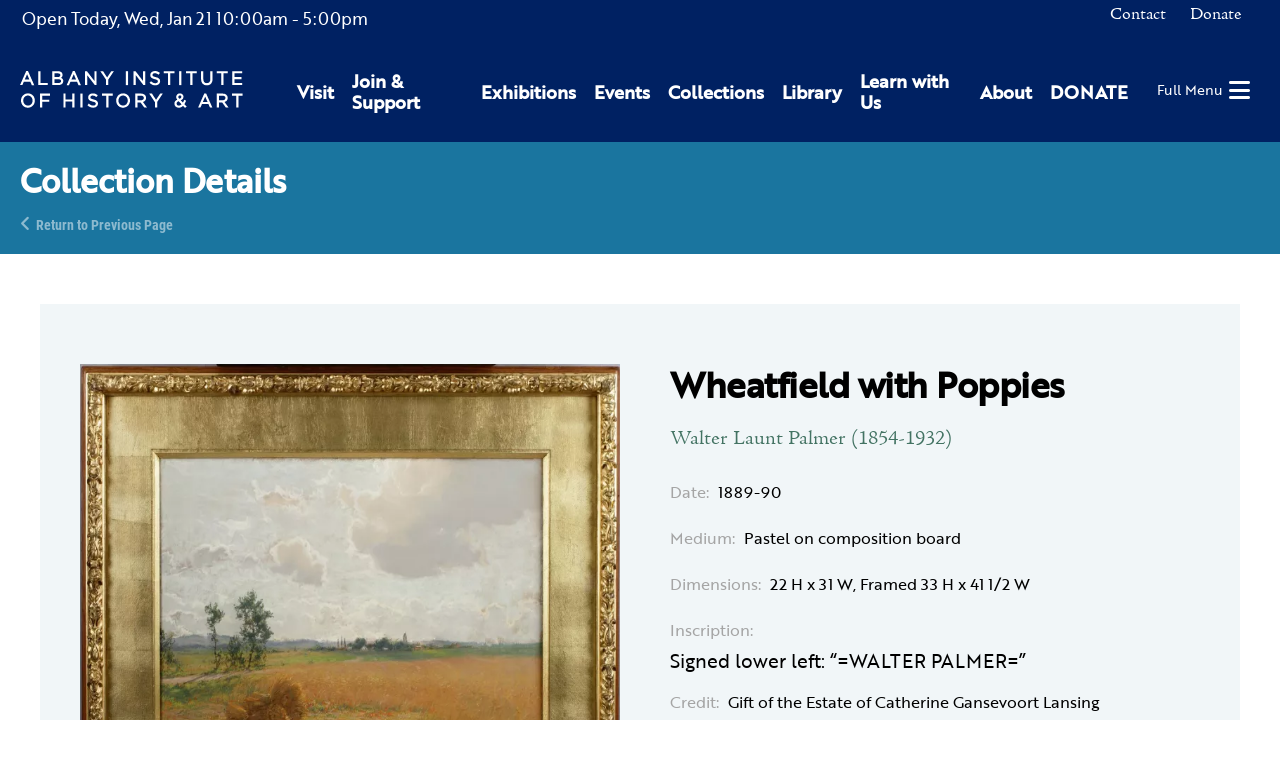

--- FILE ---
content_type: text/css
request_url: https://www.albanyinstitute.org/assets/css/select2.min.css,photoswipe.css,default-skin.css,isotope.min.css,...-69a485e8.css
body_size: 251846
content:
.select2-container{box-sizing:border-box;display:inline-block;margin:0;position:relative;vertical-align:middle}.select2-container .select2-selection--single{box-sizing:border-box;cursor:pointer;display:block;height:28px;user-select:none;-webkit-user-select:none}.select2-container .select2-selection--single .select2-selection__rendered{display:block;padding-left:8px;padding-right:20px;overflow:hidden;text-overflow:ellipsis;white-space:nowrap}.select2-container .select2-selection--single .select2-selection__clear{position:relative}.select2-container[dir="rtl"] .select2-selection--single .select2-selection__rendered{padding-right:8px;padding-left:20px}.select2-container .select2-selection--multiple{box-sizing:border-box;cursor:pointer;display:block;min-height:32px;user-select:none;-webkit-user-select:none}.select2-container .select2-selection--multiple .select2-selection__rendered{display:inline-block;overflow:hidden;padding-left:8px;text-overflow:ellipsis;white-space:nowrap}.select2-container .select2-search--inline{float:left}.select2-container .select2-search--inline .select2-search__field{box-sizing:border-box;border:none;font-size:100%;margin-top:5px;padding:0}.select2-container .select2-search--inline .select2-search__field::-webkit-search-cancel-button{-webkit-appearance:none}.select2-dropdown{background-color:white;border:1px solid #aaa;border-radius:4px;box-sizing:border-box;display:block;position:absolute;left:-100000px;width:100%;z-index:1051}.select2-results{display:block}.select2-results__options{list-style:none;margin:0;padding:0}.select2-results__option{padding:6px;user-select:none;-webkit-user-select:none}.select2-results__option[aria-selected]{cursor:pointer}.select2-container--open .select2-dropdown{left:0}.select2-container--open .select2-dropdown--above{border-bottom:none;border-bottom-left-radius:0;border-bottom-right-radius:0}.select2-container--open .select2-dropdown--below{border-top:none;border-top-left-radius:0;border-top-right-radius:0}.select2-search--dropdown{display:block;padding:4px}.select2-search--dropdown .select2-search__field{padding:4px;width:100%;box-sizing:border-box}.select2-search--dropdown .select2-search__field::-webkit-search-cancel-button{-webkit-appearance:none}.select2-search--dropdown.select2-search--hide{display:none}.select2-close-mask{border:0;margin:0;padding:0;display:block;position:fixed;left:0;top:0;min-height:100%;min-width:100%;height:auto;width:auto;opacity:0;z-index:99;background-color:#fff;filter:alpha(opacity=0)}.select2-hidden-accessible{border:0 !important;clip:rect(0 0 0 0) !important;-webkit-clip-path:inset(50%) !important;clip-path:inset(50%) !important;height:1px !important;overflow:hidden !important;padding:0 !important;position:absolute !important;width:1px !important;white-space:nowrap !important}.select2-container--default .select2-selection--single{background-color:#fff;border:1px solid #aaa;border-radius:4px}.select2-container--default .select2-selection--single .select2-selection__rendered{color:#444;line-height:28px}.select2-container--default .select2-selection--single .select2-selection__clear{cursor:pointer;float:right;font-weight:bold}.select2-container--default .select2-selection--single .select2-selection__placeholder{color:#999}.select2-container--default .select2-selection--single .select2-selection__arrow{height:26px;position:absolute;top:1px;right:1px;width:20px}.select2-container--default .select2-selection--single .select2-selection__arrow b{border-color:#888 transparent transparent transparent;border-style:solid;border-width:5px 4px 0 4px;height:0;left:50%;margin-left:-4px;margin-top:-2px;position:absolute;top:50%;width:0}.select2-container--default[dir="rtl"] .select2-selection--single .select2-selection__clear{float:left}.select2-container--default[dir="rtl"] .select2-selection--single .select2-selection__arrow{left:1px;right:auto}.select2-container--default.select2-container--disabled .select2-selection--single{background-color:#eee;cursor:default}.select2-container--default.select2-container--disabled .select2-selection--single .select2-selection__clear{display:none}.select2-container--default.select2-container--open .select2-selection--single .select2-selection__arrow b{border-color:transparent transparent #888 transparent;border-width:0 4px 5px 4px}.select2-container--default .select2-selection--multiple{background-color:white;border:1px solid #aaa;border-radius:4px;cursor:text}.select2-container--default .select2-selection--multiple .select2-selection__rendered{box-sizing:border-box;list-style:none;margin:0;padding:0 5px;width:100%}.select2-container--default .select2-selection--multiple .select2-selection__rendered li{list-style:none}.select2-container--default .select2-selection--multiple .select2-selection__clear{cursor:pointer;float:right;font-weight:bold;margin-top:5px;margin-right:10px;padding:1px}.select2-container--default .select2-selection--multiple .select2-selection__choice{background-color:#e4e4e4;border:1px solid #aaa;border-radius:4px;cursor:default;float:left;margin-right:5px;margin-top:5px;padding:0 5px}.select2-container--default .select2-selection--multiple .select2-selection__choice__remove{color:#999;cursor:pointer;display:inline-block;font-weight:bold;margin-right:2px}.select2-container--default .select2-selection--multiple .select2-selection__choice__remove:hover{color:#333}.select2-container--default[dir="rtl"] .select2-selection--multiple .select2-selection__choice,.select2-container--default[dir="rtl"] .select2-selection--multiple .select2-search--inline{float:right}.select2-container--default[dir="rtl"] .select2-selection--multiple .select2-selection__choice{margin-left:5px;margin-right:auto}.select2-container--default[dir="rtl"] .select2-selection--multiple .select2-selection__choice__remove{margin-left:2px;margin-right:auto}.select2-container--default.select2-container--focus .select2-selection--multiple{border:solid black 1px;outline:0}.select2-container--default.select2-container--disabled .select2-selection--multiple{background-color:#eee;cursor:default}.select2-container--default.select2-container--disabled .select2-selection__choice__remove{display:none}.select2-container--default.select2-container--open.select2-container--above .select2-selection--single,.select2-container--default.select2-container--open.select2-container--above .select2-selection--multiple{border-top-left-radius:0;border-top-right-radius:0}.select2-container--default.select2-container--open.select2-container--below .select2-selection--single,.select2-container--default.select2-container--open.select2-container--below .select2-selection--multiple{border-bottom-left-radius:0;border-bottom-right-radius:0}.select2-container--default .select2-search--dropdown .select2-search__field{border:1px solid #aaa}.select2-container--default .select2-search--inline .select2-search__field{background:transparent;border:none;outline:0;box-shadow:none;-webkit-appearance:textfield}.select2-container--default .select2-results>.select2-results__options{max-height:200px;overflow-y:auto}.select2-container--default .select2-results__option[role=group]{padding:0}.select2-container--default .select2-results__option[aria-disabled=true]{color:#999}.select2-container--default .select2-results__option[aria-selected=true]{background-color:#ddd}.select2-container--default .select2-results__option .select2-results__option{padding-left:1em}.select2-container--default .select2-results__option .select2-results__option .select2-results__group{padding-left:0}.select2-container--default .select2-results__option .select2-results__option .select2-results__option{margin-left:-1em;padding-left:2em}.select2-container--default .select2-results__option .select2-results__option .select2-results__option .select2-results__option{margin-left:-2em;padding-left:3em}.select2-container--default .select2-results__option .select2-results__option .select2-results__option .select2-results__option .select2-results__option{margin-left:-3em;padding-left:4em}.select2-container--default .select2-results__option .select2-results__option .select2-results__option .select2-results__option .select2-results__option .select2-results__option{margin-left:-4em;padding-left:5em}.select2-container--default .select2-results__option .select2-results__option .select2-results__option .select2-results__option .select2-results__option .select2-results__option .select2-results__option{margin-left:-5em;padding-left:6em}.select2-container--default .select2-results__option--highlighted[aria-selected]{background-color:#5897fb;color:white}.select2-container--default .select2-results__group{cursor:default;display:block;padding:6px}.select2-container--classic .select2-selection--single{background-color:#f7f7f7;border:1px solid #aaa;border-radius:4px;outline:0;background-image:-webkit-linear-gradient(top, #fff 50%, #eee 100%);background-image:-o-linear-gradient(top, #fff 50%, #eee 100%);background-image:linear-gradient(to bottom, #fff 50%, #eee 100%);background-repeat:repeat-x;filter:progid:DXImageTransform.Microsoft.gradient(startColorstr='#FFFFFFFF', endColorstr='#FFEEEEEE', GradientType=0)}.select2-container--classic .select2-selection--single:focus{border:1px solid #5897fb}.select2-container--classic .select2-selection--single .select2-selection__rendered{color:#444;line-height:28px}.select2-container--classic .select2-selection--single .select2-selection__clear{cursor:pointer;float:right;font-weight:bold;margin-right:10px}.select2-container--classic .select2-selection--single .select2-selection__placeholder{color:#999}.select2-container--classic .select2-selection--single .select2-selection__arrow{background-color:#ddd;border:none;border-left:1px solid #aaa;border-top-right-radius:4px;border-bottom-right-radius:4px;height:26px;position:absolute;top:1px;right:1px;width:20px;background-image:-webkit-linear-gradient(top, #eee 50%, #ccc 100%);background-image:-o-linear-gradient(top, #eee 50%, #ccc 100%);background-image:linear-gradient(to bottom, #eee 50%, #ccc 100%);background-repeat:repeat-x;filter:progid:DXImageTransform.Microsoft.gradient(startColorstr='#FFEEEEEE', endColorstr='#FFCCCCCC', GradientType=0)}.select2-container--classic .select2-selection--single .select2-selection__arrow b{border-color:#888 transparent transparent transparent;border-style:solid;border-width:5px 4px 0 4px;height:0;left:50%;margin-left:-4px;margin-top:-2px;position:absolute;top:50%;width:0}.select2-container--classic[dir="rtl"] .select2-selection--single .select2-selection__clear{float:left}.select2-container--classic[dir="rtl"] .select2-selection--single .select2-selection__arrow{border:none;border-right:1px solid #aaa;border-radius:0;border-top-left-radius:4px;border-bottom-left-radius:4px;left:1px;right:auto}.select2-container--classic.select2-container--open .select2-selection--single{border:1px solid #5897fb}.select2-container--classic.select2-container--open .select2-selection--single .select2-selection__arrow{background:transparent;border:none}.select2-container--classic.select2-container--open .select2-selection--single .select2-selection__arrow b{border-color:transparent transparent #888 transparent;border-width:0 4px 5px 4px}.select2-container--classic.select2-container--open.select2-container--above .select2-selection--single{border-top:none;border-top-left-radius:0;border-top-right-radius:0;background-image:-webkit-linear-gradient(top, #fff 0%, #eee 50%);background-image:-o-linear-gradient(top, #fff 0%, #eee 50%);background-image:linear-gradient(to bottom, #fff 0%, #eee 50%);background-repeat:repeat-x;filter:progid:DXImageTransform.Microsoft.gradient(startColorstr='#FFFFFFFF', endColorstr='#FFEEEEEE', GradientType=0)}.select2-container--classic.select2-container--open.select2-container--below .select2-selection--single{border-bottom:none;border-bottom-left-radius:0;border-bottom-right-radius:0;background-image:-webkit-linear-gradient(top, #eee 50%, #fff 100%);background-image:-o-linear-gradient(top, #eee 50%, #fff 100%);background-image:linear-gradient(to bottom, #eee 50%, #fff 100%);background-repeat:repeat-x;filter:progid:DXImageTransform.Microsoft.gradient(startColorstr='#FFEEEEEE', endColorstr='#FFFFFFFF', GradientType=0)}.select2-container--classic .select2-selection--multiple{background-color:white;border:1px solid #aaa;border-radius:4px;cursor:text;outline:0}.select2-container--classic .select2-selection--multiple:focus{border:1px solid #5897fb}.select2-container--classic .select2-selection--multiple .select2-selection__rendered{list-style:none;margin:0;padding:0 5px}.select2-container--classic .select2-selection--multiple .select2-selection__clear{display:none}.select2-container--classic .select2-selection--multiple .select2-selection__choice{background-color:#e4e4e4;border:1px solid #aaa;border-radius:4px;cursor:default;float:left;margin-right:5px;margin-top:5px;padding:0 5px}.select2-container--classic .select2-selection--multiple .select2-selection__choice__remove{color:#888;cursor:pointer;display:inline-block;font-weight:bold;margin-right:2px}.select2-container--classic .select2-selection--multiple .select2-selection__choice__remove:hover{color:#555}.select2-container--classic[dir="rtl"] .select2-selection--multiple .select2-selection__choice{float:right;margin-left:5px;margin-right:auto}.select2-container--classic[dir="rtl"] .select2-selection--multiple .select2-selection__choice__remove{margin-left:2px;margin-right:auto}.select2-container--classic.select2-container--open .select2-selection--multiple{border:1px solid #5897fb}.select2-container--classic.select2-container--open.select2-container--above .select2-selection--multiple{border-top:none;border-top-left-radius:0;border-top-right-radius:0}.select2-container--classic.select2-container--open.select2-container--below .select2-selection--multiple{border-bottom:none;border-bottom-left-radius:0;border-bottom-right-radius:0}.select2-container--classic .select2-search--dropdown .select2-search__field{border:1px solid #aaa;outline:0}.select2-container--classic .select2-search--inline .select2-search__field{outline:0;box-shadow:none}.select2-container--classic .select2-dropdown{background-color:#fff;border:1px solid transparent}.select2-container--classic .select2-dropdown--above{border-bottom:none}.select2-container--classic .select2-dropdown--below{border-top:none}.select2-container--classic .select2-results>.select2-results__options{max-height:200px;overflow-y:auto}.select2-container--classic .select2-results__option[role=group]{padding:0}.select2-container--classic .select2-results__option[aria-disabled=true]{color:grey}.select2-container--classic .select2-results__option--highlighted[aria-selected]{background-color:#3875d7;color:#fff}.select2-container--classic .select2-results__group{cursor:default;display:block;padding:6px}.select2-container--classic.select2-container--open .select2-dropdown{border-color:#5897fb}

@media screen{
/*! PhotoSwipe main CSS by Dmitry Semenov | photoswipe.com | MIT license */
/*
	Styles for basic PhotoSwipe functionality (sliding area, open/close transitions)
*/
/* pswp = photoswipe */
.pswp {
  display: none;
  position: absolute;
  width: 100%;
  height: 100%;
  left: 0;
  top: 0;
  overflow: hidden;
  -ms-touch-action: none;
  touch-action: none;
  z-index: 1500;
  -webkit-text-size-adjust: 100%;
  /* create separate layer, to avoid paint on window.onscroll in webkit/blink */
  -webkit-backface-visibility: hidden;
  outline: none; }
  .pswp * {
    -webkit-box-sizing: border-box;
            box-sizing: border-box; }
  .pswp img {
    max-width: none; }

/* style is added when JS option showHideOpacity is set to true */
.pswp--animate_opacity {
  /* 0.001, because opacity:0 doesn't trigger Paint action, which causes lag at start of transition */
  opacity: 0.001;
  will-change: opacity;
  /* for open/close transition */
  -webkit-transition: opacity 333ms cubic-bezier(0.4, 0, 0.22, 1);
          transition: opacity 333ms cubic-bezier(0.4, 0, 0.22, 1); }

.pswp--open {
  display: block; }

.pswp--zoom-allowed .pswp__img {
  /* autoprefixer: off */
  cursor: -webkit-zoom-in;
  cursor: -moz-zoom-in;
  cursor: zoom-in; }

.pswp--zoomed-in .pswp__img {
  /* autoprefixer: off */
  cursor: -webkit-grab;
  cursor: -moz-grab;
  cursor: grab; }

.pswp--dragging .pswp__img {
  /* autoprefixer: off */
  cursor: -webkit-grabbing;
  cursor: -moz-grabbing;
  cursor: grabbing; }

/*
	Background is added as a separate element.
	As animating opacity is much faster than animating rgba() background-color.
*/
.pswp__bg {
  position: absolute;
  left: 0;
  top: 0;
  width: 100%;
  height: 100%;
  background: #000;
  opacity: 0;
  -webkit-backface-visibility: hidden;
  will-change: opacity; }

.pswp__scroll-wrap {
  position: absolute;
  left: 0;
  top: 0;
  width: 100%;
  height: 100%;
  overflow: hidden; }

.pswp__container,
.pswp__zoom-wrap {
  -ms-touch-action: none;
  touch-action: none;
  position: absolute;
  left: 0;
  right: 0;
  top: 0;
  bottom: 0; }

/* Prevent selection and tap highlights */
.pswp__container,
.pswp__img {
  -webkit-user-select: none;
  -moz-user-select: none;
  -ms-user-select: none;
      user-select: none;
  -webkit-tap-highlight-color: transparent;
  -webkit-touch-callout: none; }

.pswp__zoom-wrap {
  position: absolute;
  width: 100%;
  -webkit-transform-origin: left top;
  -ms-transform-origin: left top;
  transform-origin: left top;
  /* for open/close transition */
  -webkit-transition: -webkit-transform 333ms cubic-bezier(0.4, 0, 0.22, 1);
          transition: transform 333ms cubic-bezier(0.4, 0, 0.22, 1); }

.pswp__bg {
  will-change: opacity;
  /* for open/close transition */
  -webkit-transition: opacity 333ms cubic-bezier(0.4, 0, 0.22, 1);
          transition: opacity 333ms cubic-bezier(0.4, 0, 0.22, 1); }

.pswp--animated-in .pswp__bg,
.pswp--animated-in .pswp__zoom-wrap {
  -webkit-transition: none;
  transition: none; }

.pswp__container,
.pswp__zoom-wrap {
  -webkit-backface-visibility: hidden;
  will-change: transform; }

.pswp__item {
  position: absolute;
  left: 0;
  right: 0;
  top: 0;
  bottom: 0;
  overflow: hidden; }

.pswp__img {
  position: absolute;
  width: auto;
  height: auto;
  top: 0;
  left: 0; }

/*
	stretched thumbnail or div placeholder element (see below)
	style is added to avoid flickering in webkit/blink when layers overlap
*/
.pswp__img--placeholder {
  -webkit-backface-visibility: hidden; }

/*
	div element that matches size of large image
	large image loads on top of it
*/
.pswp__img--placeholder--blank {
  background: #222; }

.pswp--ie .pswp__img {
  width: 100% !important;
  height: auto !important;
  left: 0;
  top: 0; }

/*
	Error message appears when image is not loaded
	(JS option errorMsg controls markup)
*/
.pswp__error-msg {
  position: absolute;
  left: 0;
  top: 50%;
  width: 100%;
  text-align: center;
  font-size: 14px;
  line-height: 16px;
  margin-top: -8px;
  color: #CCC; }

.pswp__error-msg a {
  color: #CCC;
  text-decoration: underline; }

}
/*! PhotoSwipe Default UI CSS by Dmitry Semenov | photoswipe.com | MIT license */
/*

	Contents:

	1. Buttons
	2. Share modal and links
	3. Index indicator ("1 of X" counter)
	4. Caption
	5. Loading indicator
	6. Additional styles (root element, top bar, idle state, hidden state, etc.)

*/
/*
	
	1. Buttons

 */
/* <button> css reset */
.pswp__button {
  width: 44px;
  height: 44px;
  position: relative;
  background: none;
  cursor: pointer;
  overflow: visible;
  -webkit-appearance: none;
  display: block;
  border: 0;
  padding: 0;
  margin: 0;
  float: right;
  opacity: 0.75;
  -webkit-transition: opacity 0.2s;
          transition: opacity 0.2s;
  -webkit-box-shadow: none;
          box-shadow: none; }
  .pswp__button:focus,
  .pswp__button:hover {
    opacity: 1; }
  .pswp__button:active {
    outline: none;
    opacity: 0.9; }
  .pswp__button::-moz-focus-inner {
    padding: 0;
    border: 0; }

/* pswp__ui--over-close class it added when mouse is over element that should close gallery */
.pswp__ui--over-close .pswp__button--close {
  opacity: 1; }

.pswp__button,
.pswp__button--arrow--left:before,
.pswp__button--arrow--right:before {
  background: url(../../system/modules/rhyme_photoswipe/vendor/photoswipe/4.1.0/dist/default-skin/default-skin.png) 0 0 no-repeat;
  background-size: 264px 88px;
  width: 44px;
  height: 44px; }

@media (-webkit-min-device-pixel-ratio: 1.1), (-webkit-min-device-pixel-ratio: 1.09375), (min-resolution: 105dpi), (min-resolution: 1.1dppx) {
  /* Serve SVG sprite if browser supports SVG and resolution is more than 105dpi */
  .pswp--svg .pswp__button,
  .pswp--svg .pswp__button--arrow--left:before,
  .pswp--svg .pswp__button--arrow--right:before {
    background-image: url(../../system/modules/rhyme_photoswipe/vendor/photoswipe/4.1.0/dist/default-skin/default-skin.svg); }
  .pswp--svg .pswp__button--arrow--left,
  .pswp--svg .pswp__button--arrow--right {
    background: none; } }

.pswp__button--close {
  background-position: 0 -44px; }

.pswp__button--share {
  background-position: -44px -44px; }

.pswp__button--fs {
  display: none; }

.pswp--supports-fs .pswp__button--fs {
  display: block; }

.pswp--fs .pswp__button--fs {
  background-position: -44px 0; }

.pswp__button--zoom {
  display: none;
  background-position: -88px 0; }

.pswp--zoom-allowed .pswp__button--zoom {
  display: block; }

.pswp--zoomed-in .pswp__button--zoom {
  background-position: -132px 0; }

/* no arrows on touch screens */
.pswp--touch .pswp__button--arrow--left,
.pswp--touch .pswp__button--arrow--right {
  visibility: hidden; }

/*
	Arrow buttons hit area
	(icon is added to :before pseudo-element)
*/
.pswp__button--arrow--left,
.pswp__button--arrow--right {
  background: none;
  top: 50%;
  margin-top: -50px;
  width: 70px;
  height: 100px;
  position: absolute; }

.pswp__button--arrow--left {
  left: 0; }

.pswp__button--arrow--right {
  right: 0; }

.pswp__button--arrow--left:before,
.pswp__button--arrow--right:before {
  content: '';
  top: 35px;
  background-color: rgba(0, 0, 0, 0.3);
  height: 30px;
  width: 32px;
  position: absolute; }

.pswp__button--arrow--left:before {
  left: 6px;
  background-position: -138px -44px; }

.pswp__button--arrow--right:before {
  right: 6px;
  background-position: -94px -44px; }

/*

	2. Share modal/popup and links

 */
.pswp__counter,
.pswp__share-modal {
  -webkit-user-select: none;
  -moz-user-select: none;
  -ms-user-select: none;
      user-select: none; }

.pswp__share-modal {
  display: block;
  background: rgba(0, 0, 0, 0.5);
  width: 100%;
  height: 100%;
  top: 0;
  left: 0;
  padding: 10px;
  position: absolute;
  z-index: 1600;
  opacity: 0;
  -webkit-transition: opacity 0.25s ease-out;
          transition: opacity 0.25s ease-out;
  -webkit-backface-visibility: hidden;
  will-change: opacity; }

.pswp__share-modal--hidden {
  display: none; }

.pswp__share-tooltip {
  z-index: 1620;
  position: absolute;
  background: #FFF;
  top: 56px;
  border-radius: 2px;
  display: block;
  width: auto;
  right: 44px;
  -webkit-box-shadow: 0 2px 5px rgba(0, 0, 0, 0.25);
          box-shadow: 0 2px 5px rgba(0, 0, 0, 0.25);
  -webkit-transform: translateY(6px);
      -ms-transform: translateY(6px);
          transform: translateY(6px);
  -webkit-transition: -webkit-transform 0.25s;
          transition: transform 0.25s;
  -webkit-backface-visibility: hidden;
  will-change: transform; }
  .pswp__share-tooltip a {
    display: block;
    padding: 8px 12px;
    color: #000;
    text-decoration: none;
    font-size: 14px;
    line-height: 18px; }
    .pswp__share-tooltip a:hover {
      text-decoration: none;
      color: #000; }
    .pswp__share-tooltip a:first-child {
      /* round corners on the first/last list item */
      border-radius: 2px 2px 0 0; }
    .pswp__share-tooltip a:last-child {
      border-radius: 0 0 2px 2px; }

.pswp__share-modal--fade-in {
  opacity: 1; }
  .pswp__share-modal--fade-in .pswp__share-tooltip {
    -webkit-transform: translateY(0);
        -ms-transform: translateY(0);
            transform: translateY(0); }

/* increase size of share links on touch devices */
.pswp--touch .pswp__share-tooltip a {
  padding: 16px 12px; }

a.pswp__share--facebook:before {
  content: '';
  display: block;
  width: 0;
  height: 0;
  position: absolute;
  top: -12px;
  right: 15px;
  border: 6px solid transparent;
  border-bottom-color: #FFF;
  -webkit-pointer-events: none;
  -moz-pointer-events: none;
  pointer-events: none; }

a.pswp__share--facebook:hover {
  background: #3E5C9A;
  color: #FFF; }
  a.pswp__share--facebook:hover:before {
    border-bottom-color: #3E5C9A; }

a.pswp__share--twitter:hover {
  background: #55ACEE;
  color: #FFF; }

a.pswp__share--pinterest:hover {
  background: #CCC;
  color: #CE272D; }

a.pswp__share--download:hover {
  background: #DDD; }

/*

	3. Index indicator ("1 of X" counter)

 */
.pswp__counter {
  position: absolute;
  left: 0;
  top: 0;
  height: 44px;
  font-size: 13px;
  line-height: 44px;
  color: #FFF;
  opacity: 0.75;
  padding: 0 10px; }

/*
	
	4. Caption

 */
.pswp__caption {
  position: absolute;
  left: 0;
  bottom: 0;
  width: 100%;
  min-height: 44px; }
  .pswp__caption small {
    font-size: 11px;
    color: #BBB; }

.pswp__caption__center {
  text-align: left;
  max-width: 420px;
  margin: 0 auto;
  font-size: 13px;
  padding: 10px;
  line-height: 20px;
  color: #CCC; }

.pswp__caption--empty {
  display: none; }

/* Fake caption element, used to calculate height of next/prev image */
.pswp__caption--fake {
  visibility: hidden; }

/*

	5. Loading indicator (preloader)

	You can play with it here - http://codepen.io/dimsemenov/pen/yyBWoR

 */
.pswp__preloader {
  width: 44px;
  height: 44px;
  position: absolute;
  top: 0;
  left: 50%;
  margin-left: -22px;
  opacity: 0;
  -webkit-transition: opacity 0.25s ease-out;
          transition: opacity 0.25s ease-out;
  will-change: opacity;
  direction: ltr; }

.pswp__preloader__icn {
  width: 20px;
  height: 20px;
  margin: 12px; }

.pswp__preloader--active {
  opacity: 1; }
  .pswp__preloader--active .pswp__preloader__icn {
    /* We use .gif in browsers that don't support CSS animation */
    background: url(../../system/modules/rhyme_photoswipe/vendor/photoswipe/4.1.0/dist/default-skin/preloader.gif) 0 0 no-repeat; }

.pswp--css_animation .pswp__preloader--active {
  opacity: 1; }
  .pswp--css_animation .pswp__preloader--active .pswp__preloader__icn {
    -webkit-animation: clockwise 500ms linear infinite;
            animation: clockwise 500ms linear infinite; }
  .pswp--css_animation .pswp__preloader--active .pswp__preloader__donut {
    -webkit-animation: donut-rotate 1000ms cubic-bezier(0.4, 0, 0.22, 1) infinite;
            animation: donut-rotate 1000ms cubic-bezier(0.4, 0, 0.22, 1) infinite; }

.pswp--css_animation .pswp__preloader__icn {
  background: none;
  opacity: 0.75;
  width: 14px;
  height: 14px;
  position: absolute;
  left: 15px;
  top: 15px;
  margin: 0; }

.pswp--css_animation .pswp__preloader__cut {
  /* 
			The idea of animating inner circle is based on Polymer ("material") loading indicator 
			 by Keanu Lee https://blog.keanulee.com/2014/10/20/the-tale-of-three-spinners.html
		*/
  position: relative;
  width: 7px;
  height: 14px;
  overflow: hidden; }

.pswp--css_animation .pswp__preloader__donut {
  -webkit-box-sizing: border-box;
          box-sizing: border-box;
  width: 14px;
  height: 14px;
  border: 2px solid #FFF;
  border-radius: 50%;
  border-left-color: transparent;
  border-bottom-color: transparent;
  position: absolute;
  top: 0;
  left: 0;
  background: none;
  margin: 0; }

@media screen and (max-width: 1024px) {
  .pswp__preloader {
    position: relative;
    left: auto;
    top: auto;
    margin: 0;
    float: right; } }

@-webkit-keyframes clockwise {
  0% {
    -webkit-transform: rotate(0deg);
            transform: rotate(0deg); }
  100% {
    -webkit-transform: rotate(360deg);
            transform: rotate(360deg); } }

@keyframes clockwise {
  0% {
    -webkit-transform: rotate(0deg);
            transform: rotate(0deg); }
  100% {
    -webkit-transform: rotate(360deg);
            transform: rotate(360deg); } }

@-webkit-keyframes donut-rotate {
  0% {
    -webkit-transform: rotate(0);
            transform: rotate(0); }
  50% {
    -webkit-transform: rotate(-140deg);
            transform: rotate(-140deg); }
  100% {
    -webkit-transform: rotate(0);
            transform: rotate(0); } }

@keyframes donut-rotate {
  0% {
    -webkit-transform: rotate(0);
            transform: rotate(0); }
  50% {
    -webkit-transform: rotate(-140deg);
            transform: rotate(-140deg); }
  100% {
    -webkit-transform: rotate(0);
            transform: rotate(0); } }

/*
	
	6. Additional styles

 */
/* root element of UI */
.pswp__ui {
  -webkit-font-smoothing: auto;
  visibility: visible;
  opacity: 1;
  z-index: 1550; }

/* top black bar with buttons and "1 of X" indicator */
.pswp__top-bar {
  position: absolute;
  left: 0;
  top: 0;
  height: 44px;
  width: 100%; }

.pswp__caption,
.pswp__top-bar,
.pswp--has_mouse .pswp__button--arrow--left,
.pswp--has_mouse .pswp__button--arrow--right {
  -webkit-backface-visibility: hidden;
  will-change: opacity;
  -webkit-transition: opacity 333ms cubic-bezier(0.4, 0, 0.22, 1);
          transition: opacity 333ms cubic-bezier(0.4, 0, 0.22, 1); }

/* pswp--has_mouse class is added only when two subsequent mousemove events occur */
.pswp--has_mouse .pswp__button--arrow--left,
.pswp--has_mouse .pswp__button--arrow--right {
  visibility: visible; }

.pswp__top-bar,
.pswp__caption {
  background-color: rgba(0, 0, 0, 0.5); }

/* pswp__ui--fit class is added when main image "fits" between top bar and bottom bar (caption) */
.pswp__ui--fit .pswp__top-bar,
.pswp__ui--fit .pswp__caption {
  background-color: rgba(0, 0, 0, 0.3); }

/* pswp__ui--idle class is added when mouse isn't moving for several seconds (JS option timeToIdle) */
.pswp__ui--idle .pswp__top-bar {
  opacity: 0; }

.pswp__ui--idle .pswp__button--arrow--left,
.pswp__ui--idle .pswp__button--arrow--right {
  opacity: 0; }

/*
	pswp__ui--hidden class is added when controls are hidden
	e.g. when user taps to toggle visibility of controls
*/
.pswp__ui--hidden .pswp__top-bar,
.pswp__ui--hidden .pswp__caption,
.pswp__ui--hidden .pswp__button--arrow--left,
.pswp__ui--hidden .pswp__button--arrow--right {
  /* Force paint & create composition layer for controls. */
  opacity: 0.001; }

/* pswp__ui--one-slide class is added when there is just one item in gallery */
.pswp__ui--one-slide .pswp__button--arrow--left,
.pswp__ui--one-slide .pswp__button--arrow--right,
.pswp__ui--one-slide .pswp__counter {
  display: none; }

.pswp__element--disabled {
  display: none !important; }

.pswp--minimal--dark .pswp__top-bar {
  background: none; }

@media screen{
#iso_ajaxBox{width:20%;padding:9px 50px 9px 24px;position:fixed;top:10%;left:40%;background:#fff url(../../system/modules/isotope/assets/images/loading.gif) no-repeat right center;border:2px solid #000;font-family:"Trebuchet MS",Verdana,sans-serif;font-size:15px;line-height:18px;text-align:left;color:#000;z-index:9999}#iso_ajaxBox.btnClose{background-image:none;cursor:pointer}#iso_ajaxBox p{margin:1em 0;padding:0}#iso_ajaxBox .iso_error{padding-left:34px;background:url(../../system/modules/isotope/assets/images/cross-24.png) left center no-repeat}#iso_ajaxBox .iso_confirm{padding-left:34px;background:url(../../system/modules/isotope/assets/images/tick-24.png) left center no-repeat}#iso_ajaxBox .iso_info{padding-left:34px;background:url(../../system/modules/isotope/assets/images/information-24.png) left center no-repeat}#iso_ajaxOverlay{width:100%;height:100%;position:fixed;top:0;left:0;background-color:#000;z-index:9998;-moz-opacity:.5;opacity:.5;_display:none;filter:Alpha(opacity=50)}
}
@charset "UTF-8";
@-webkit-keyframes colorchange{0%{fill:red}25%{fill:yellow}50%{fill:blue}75%{fill:green}100%{fill:red}}@-moz-keyframes colorchange{0%{fill:red}25%{fill:yellow}50%{fill:blue}75%{fill:green}100%{fill:red}}@-ms-keyframes colorchange{0%{fill:red}25%{fill:yellow}50%{fill:blue}75%{fill:green}100%{fill:red}}@-o-keyframes colorchange{0%{fill:red}25%{fill:yellow}50%{fill:blue}75%{fill:green}100%{fill:red}}@keyframes colorchange{0%{fill:red}25%{fill:yellow}50%{fill:blue}75%{fill:green}100%{fill:red}}/*!
Mustard UI v0.0.5
MIT License
https://mustard-ui.com
*/*{margin:0;padding:0}html{box-sizing:border-box}*,*::after,*::before{box-sizing:inherit}body{display:flex;flex-direction:column;min-height:100vh;background-color:#ffffff}main{flex:1}.float-left{float:left}.float-right{float:right}.clear-fix::before,.clear-fix::after{content:"";display:table}.clear-fix::after{clear:both}.align-left{text-align:left}.align-center{text-align:center}.align-right{text-align:right}.display-flex{display:flex;justify-content:space-around}.display-none{display:none}.display-sm-up{display:none}@media (min-width:640px){.display-sm-up{display:initial}}.display-md-up{display:none}@media (min-width:960px){.display-md-up{display:initial}}.display-lg-up{display:none}@media (min-width:1200px){.display-lg-up{display:initial}}.display-xlg-up{display:none}@media (min-width:1440px){.display-xlg-up{display:initial}}.display-sm-down{display:none}@media (max-width:639px){.display-sm-down{display:initial}}.display-md-down{display:none}@media (max-width:959px){.display-md-down{display:initial}}.display-lg-down{display:none}@media (max-width:1199px){.display-lg-down{display:initial}}.display-xlg-down{display:none}@media (max-width:1439px){.display-xlg-down{display:initial}}.display-sm-to-md{display:none}@media (min-width:640px) and (max-width:959px){.display-sm-to-md{display:initial}}.display-sm-to-lg{display:none}@media (min-width:640px) and (max-width:1199px){.display-sm-to-lg{display:initial}}.display-sm-to-xlg{display:none}@media (min-width:640px) and (max-width:1439px){.display-sm-to-xlg{display:initial}}.display-md-to-lg{display:none}@media (min-width:960px) and (max-width:1199px){.display-md-to-lg{display:initial}}.display-md-to-xlg{display:none}@media (min-width:960px) and (max-width:1439px){.display-md-to-xlg{display:initial}}.display-lg-to-xlg{display:none}@media (min-width:1200px) and (max-width:1439px){.display-lg-to-xlg{display:initial}}.row{display:flex;flex-direction:row;flex-wrap:wrap;margin-top:15px;margin-bottom:15px}.row.row-reverse{flex-direction:row-reverse}.row .col{flex-grow:1;flex-basis:100%;max-width:100%;padding:5px 5px}.row .col.col-reverse{flex-direction:column-reverse}.row .col-xs-1{flex-basis:8.3333333333%;max-width:8.3333333333%}.row .col-xs-2{flex-basis:16.6666666667%;max-width:16.6666666667%}.row .col-xs-3{flex-basis:25%;max-width:25%}.row .col-xs-4{flex-basis:33.3333333333%;max-width:33.3333333333%}.row .col-xs-5{flex-basis:41.6666666667%;max-width:41.6666666667%}.row .col-xs-6{flex-basis:50%;max-width:50%}.row .col-xs-7{flex-basis:58.3333333333%;max-width:58.3333333333%}.row .col-xs-8{flex-basis:66.6666666667%;max-width:66.6666666667%}.row .col-xs-9{flex-basis:75%;max-width:75%}.row .col-xs-10{flex-basis:83.3333333333%;max-width:83.3333333333%}.row .col-xs-11{flex-basis:91.6666666667%;max-width:91.6666666667%}.row .col-xs-12{flex-basis:100%;max-width:100%}.row .col-xs-offset-1{margin-left:8.3333333333%}.row .col-xs-offset-2{margin-left:16.6666666667%}.row .col-xs-offset-3{margin-left:25%}.row .col-xs-offset-4{margin-left:33.3333333333%}.row .col-xs-offset-5{margin-left:41.6666666667%}.row .col-xs-offset-6{margin-left:50%}.row .col-xs-offset-7{margin-left:58.3333333333%}.row .col-xs-offset-8{margin-left:66.6666666667%}.row .col-xs-offset-9{margin-left:75%}.row .col-xs-offset-10{margin-left:83.3333333333%}.row .col-xs-offset-11{margin-left:91.6666666667%}.row .col-xs-offset-12{margin-left:100%}@media (min-width:640px){.row .col-sm-1{flex-basis:8.3333333333%;max-width:8.3333333333%}.row .col-sm-2{flex-basis:16.6666666667%;max-width:16.6666666667%}.row .col-sm-3{flex-basis:25%;max-width:25%}.row .col-sm-4{flex-basis:33.3333333333%;max-width:33.3333333333%}.row .col-sm-5{flex-basis:41.6666666667%;max-width:41.6666666667%}.row .col-sm-6{flex-basis:50%;max-width:50%}.row .col-sm-7{flex-basis:58.3333333333%;max-width:58.3333333333%}.row .col-sm-8{flex-basis:66.6666666667%;max-width:66.6666666667%}.row .col-sm-9{flex-basis:75%;max-width:75%}.row .col-sm-10{flex-basis:83.3333333333%;max-width:83.3333333333%}.row .col-sm-11{flex-basis:91.6666666667%;max-width:91.6666666667%}.row .col-sm-12{flex-basis:100%;max-width:100%}.row .col-sm-offset-1{margin-left:8.3333333333%}.row .col-sm-offset-2{margin-left:16.6666666667%}.row .col-sm-offset-3{margin-left:25%}.row .col-sm-offset-4{margin-left:33.3333333333%}.row .col-sm-offset-5{margin-left:41.6666666667%}.row .col-sm-offset-6{margin-left:50%}.row .col-sm-offset-7{margin-left:58.3333333333%}.row .col-sm-offset-8{margin-left:66.6666666667%}.row .col-sm-offset-9{margin-left:75%}.row .col-sm-offset-10{margin-left:83.3333333333%}.row .col-sm-offset-11{margin-left:91.6666666667%}.row .col-sm-offset-12{margin-left:100%}}@media (min-width:960px){.row .col-md-1{flex-basis:8.3333333333%;max-width:8.3333333333%}.row .col-md-2{flex-basis:16.6666666667%;max-width:16.6666666667%}.row .col-md-3{flex-basis:25%;max-width:25%}.row .col-md-4{flex-basis:33.3333333333%;max-width:33.3333333333%}.row .col-md-5{flex-basis:41.6666666667%;max-width:41.6666666667%}.row .col-md-6{flex-basis:50%;max-width:50%}.row .col-md-7{flex-basis:58.3333333333%;max-width:58.3333333333%}.row .col-md-8{flex-basis:66.6666666667%;max-width:66.6666666667%}.row .col-md-9{flex-basis:75%;max-width:75%}.row .col-md-10{flex-basis:83.3333333333%;max-width:83.3333333333%}.row .col-md-11{flex-basis:91.6666666667%;max-width:91.6666666667%}.row .col-md-12{flex-basis:100%;max-width:100%}.row .col-md-offset-1{margin-left:8.3333333333%}.row .col-md-offset-2{margin-left:16.6666666667%}.row .col-md-offset-3{margin-left:25%}.row .col-md-offset-4{margin-left:33.3333333333%}.row .col-md-offset-5{margin-left:41.6666666667%}.row .col-md-offset-6{margin-left:50%}.row .col-md-offset-7{margin-left:58.3333333333%}.row .col-md-offset-8{margin-left:66.6666666667%}.row .col-md-offset-9{margin-left:75%}.row .col-md-offset-10{margin-left:83.3333333333%}.row .col-md-offset-11{margin-left:91.6666666667%}.row .col-md-offset-12{margin-left:100%}}@media (min-width:1200px){.row .col-lg-1{flex-basis:8.3333333333%;max-width:8.3333333333%}.row .col-lg-2{flex-basis:16.6666666667%;max-width:16.6666666667%}.row .col-lg-3{flex-basis:25%;max-width:25%}.row .col-lg-4{flex-basis:33.3333333333%;max-width:33.3333333333%}.row .col-lg-5{flex-basis:41.6666666667%;max-width:41.6666666667%}.row .col-lg-6{flex-basis:50%;max-width:50%}.row .col-lg-7{flex-basis:58.3333333333%;max-width:58.3333333333%}.row .col-lg-8{flex-basis:66.6666666667%;max-width:66.6666666667%}.row .col-lg-9{flex-basis:75%;max-width:75%}.row .col-lg-10{flex-basis:83.3333333333%;max-width:83.3333333333%}.row .col-lg-11{flex-basis:91.6666666667%;max-width:91.6666666667%}.row .col-lg-12{flex-basis:100%;max-width:100%}.row .col-lg-offset-1{margin-left:8.3333333333%}.row .col-lg-offset-2{margin-left:16.6666666667%}.row .col-lg-offset-3{margin-left:25%}.row .col-lg-offset-4{margin-left:33.3333333333%}.row .col-lg-offset-5{margin-left:41.6666666667%}.row .col-lg-offset-6{margin-left:50%}.row .col-lg-offset-7{margin-left:58.3333333333%}.row .col-lg-offset-8{margin-left:66.6666666667%}.row .col-lg-offset-9{margin-left:75%}.row .col-lg-offset-10{margin-left:83.3333333333%}.row .col-lg-offset-11{margin-left:91.6666666667%}.row .col-lg-offset-12{margin-left:100%}}@media (min-width:1440px){.row .col-xlg-1{flex-basis:8.3333333333%;max-width:8.3333333333%}.row .col-xlg-2{flex-basis:16.6666666667%;max-width:16.6666666667%}.row .col-xlg-3{flex-basis:25%;max-width:25%}.row .col-xlg-4{flex-basis:33.3333333333%;max-width:33.3333333333%}.row .col-xlg-5{flex-basis:41.6666666667%;max-width:41.6666666667%}.row .col-xlg-6{flex-basis:50%;max-width:50%}.row .col-xlg-7{flex-basis:58.3333333333%;max-width:58.3333333333%}.row .col-xlg-8{flex-basis:66.6666666667%;max-width:66.6666666667%}.row .col-xlg-9{flex-basis:75%;max-width:75%}.row .col-xlg-10{flex-basis:83.3333333333%;max-width:83.3333333333%}.row .col-xlg-11{flex-basis:91.6666666667%;max-width:91.6666666667%}.row .col-xlg-12{flex-basis:100%;max-width:100%}.row .col-xlg-offset-1{margin-left:8.3333333333%}.row .col-xlg-offset-2{margin-left:16.6666666667%}.row .col-xlg-offset-3{margin-left:25%}.row .col-xlg-offset-4{margin-left:33.3333333333%}.row .col-xlg-offset-5{margin-left:41.6666666667%}.row .col-xlg-offset-6{margin-left:50%}.row .col-xlg-offset-7{margin-left:58.3333333333%}.row .col-xlg-offset-8{margin-left:66.6666666667%}.row .col-xlg-offset-9{margin-left:75%}.row .col-xlg-offset-10{margin-left:83.3333333333%}.row .col-xlg-offset-11{margin-left:91.6666666667%}.row .col-xlg-offset-12{margin-left:100%}}blockquote{display:block;margin:15px 15px 30px;padding:15px;font-size:18px;font-weight:400;border-left:4px solid #4caf50;background:#ffffff}blockquote :last-child{margin-bottom:0}.button,button,input[type="button"],input[type="reset"],input[type="submit"]{display:inline-block;height:40px;margin:0 2px 15px;padding:0 20px;width:auto;background:none;overflow:visible;appearance:none;transition:all 0.1s ease-out;font-size:14px;font-weight:600;color:inherit;line-height:40px;letter-spacing:1px;text-decoration:none;text-transform:uppercase;white-space:nowrap;border-radius:4px;border-style:solid;border-width:1px}.button:focus,button:focus,input[type="button"]:focus,input[type="reset"]:focus,input[type="submit"]:focus{outline:none}.button:focus,.button:hover,button:focus,button:hover,input[type="button"]:focus,input[type="button"]:hover,input[type="reset"]:focus,input[type="reset"]:hover,input[type="submit"]:focus,input[type="submit"]:hover{opacity:0.85;cursor:pointer;transform:scale(1.025)}.button:active,button:active,input[type="button"]:active,input[type="reset"]:active,input[type="submit"]:active{opacity:1;transform:scale(1)}.button:disabled,button:disabled,input[type="button"]:disabled,input[type="reset"]:disabled,input[type="submit"]:disabled{opacity:0.5}.button:disabled:hover,button:disabled:hover,input[type="button"]:disabled:hover,input[type="reset"]:disabled:hover,input[type="submit"]:disabled:hover{cursor:not-allowed}.button-primary{background-color:#4caf50;color:#ffffff;border-color:#4caf50}.button-primary-outlined{background-color:#ffffff;color:#4caf50;border-color:#4caf50}.button-primary-text{color:#4caf50;border-color:transparent}.button-success{background-color:#4caf50;color:#ffffff;border-color:#4caf50}.button-success-outlined{background-color:#ffffff;color:#4caf50;border-color:#4caf50}.button-success-text{color:#4caf50;border-color:transparent}.button-info{background-color:#9e9e9e;color:#ffffff;border-color:#9e9e9e}.button-info-outlined{background-color:#ffffff;color:#9e9e9e;border-color:#9e9e9e}.button-info-text{color:#9e9e9e;border-color:transparent}.button-warning{background-color:#ffb300;color:#ffffff;border-color:#ffb300}.button-warning-outlined{background-color:#ffffff;color:#ffb300;border-color:#ffb300}.button-warning-text{color:#ffb300;border-color:transparent}.button-danger{background-color:#f44336;color:#ffffff;border-color:#f44336}.button-danger-outlined{background-color:#ffffff;color:#f44336;border-color:#f44336}.button-danger-text{color:#f44336;border-color:transparent}.button-round{border-radius:24px}.button-large{height:48px;line-height:48px;padding:0 30px;font-size:16px}.button-small{height:30px;line-height:30px;padding:0 15px;font-size:12px}pre{display:block;margin:15px 0;padding:10px 15px;border-left:4px solid #4caf50;background:#f5f5f5;font-family:Consolas, Monaco, "Andale Mono", "Ubuntu Mono", monospace;font-size:15px;color:#212121;white-space:normal;overflow-x:auto}code{background:#f5f5f5;color:#212121;font-family:Monaco, "Courier New", Courier, monospace;white-space:pre}.form-control{position:relative;margin-bottom:10px}.form-control-group{display:flex;justify-content:flex-start}.form-control-group .form-control{flex:1;padding-right:15px}.form-control-group .form-control:last-of-type{padding-right:0}.form-control-group .form-control.grow-1x{flex-grow:1}.form-control-group .form-control.grow-2x{flex-grow:2}.form-control-group .form-control.grow-3x{flex-grow:3}.validation-error{margin-top:2px;font-size:12px;color:#f44336}label{font-size:14px;font-weight:400;text-transform:none}input[type="text"],input[type="password"],select{appearance:none;display:block;width:100%;padding:10px;line-height:20px;font-size:16px;font-weight:inherit;background:#ffffff;border-radius:5px;border:1px solid #bdbdbd}input[type="text"]::placeholder,input[type="password"]::placeholder,select::placeholder{color:#9e9e9e}input[type="text"]:focus,input[type="password"]:focus,select:focus{outline:none;border-color:#4caf50}input[type="text"].invalid,input[type="password"].invalid,select.invalid{border-color:#f44336}fieldset{margin:15px 0;padding:15px;font-size:14px;border:1px solid #bdbdbd;border-radius:5px}fieldset legend{padding:0 5px}input[type="checkbox"],input[type="radio"]{margin-right:10px}select{background:#ffffff url('data:image/svg+xml;utf8,<svg xmlns="http://www.w3.org/2000/svg" height="14" viewBox="0 0 29 14" width="29"><path fill="#bdbdbd" d="M9.37727 3.625l5.08154 6.93523L19.54036 3.625"/></svg>') center right no-repeat;padding-right:30px}select:hover{cursor:pointer}select:disabled{opacity:0.5}select:focus{background:#ffffff url('data:image/svg+xml;utf8,<svg xmlns="http://www.w3.org/2000/svg" height="14" viewBox="0 0 29 14" width="29"><path fill="#4caf50" d="M9.37727 3.625l5.08154 6.93523L19.54036 3.625"/></svg>') center right no-repeat}textarea{appearance:none;display:block;width:100%;padding:10px 15px;min-height:100px;font-size:16px;font-weight:300;line-height:1.4;color:#000000;background-color:#ffffff;border:1px solid #bdbdbd;border-radius:5px}textarea::placeholder{color:#9e9e9e}textarea:focus{border-color:#4caf50;outline:none}textarea.invalid{border-color:#ef9a9a}a{text-decoration:none;color:#4caf50;font-weight:400;transition:opacity 0.1s ease-out}a:focus,a:hover{opacity:0.75}a:active{opacity:1}ul,ol,dl{list-style:none;margin-bottom:15px}ul{list-style:circle inside}ol{list-style:decimal inside}table{margin:15px 0;width:100%;border-spacing:0;border-collapse:collapse}table tr{border-bottom:1px solid #eeeeee;text-align:left}table thead th{padding:15px;font-weight:300;color:#9e9e9e}table tbody td{padding:15px;font-weight:300}body{font-family:"droid-sans", sans-serif;font-size:16px;line-height:1.6;font-weight:300;color:#424242}h1,h2,h3,h4,h5,h6{font-family:"droid-sans", sans-serif;font-weight:300;color:#424242;margin:0 0 10px;font-weight:600}.h1,h1{font-size:48px;line-height:60px}.h2,h2{font-size:40px;line-height:52px}.h3,h3{font-size:32px;line-height:44px}.h4,h4{font-size:28px;line-height:40px}.h5,h5{font-size:24px;line-height:36px}.h6,h6{font-size:20px;line-height:32px}p{margin-bottom:15px}p.magnify{font-size:17.6px;line-height:1.8}strong,b{font-weight:600}.alert{margin:15px 0;padding:15px;border-radius:5px}.alert-danger{background:#ffebee}.alert-info{background:#e3f2fd}.alert-warning{background:#fff8e1}.alert-success{background:#e8f5e9}.breadcrumbs{display:flex;list-style:none;font-size:14px}.breadcrumbs li{display:block}.breadcrumbs li::after{display:inline-block;content:"/";padding:0 5px;color:#9e9e9e}.breadcrumbs li:last-of-type::after{display:none}.card{margin:15px;padding:30px;background:#ffffff;overflow:hidden;border-radius:5px;box-shadow:0 4px 12px rgba(224, 224, 224, 0.5)}.card-title{font-size:24px;margin-bottom:5px}.card-actions{display:flex;align-items:center;margin-top:30px;list-style:none;justify-content:space-around}.card-actions>*{margin-bottom:0}.menu{display:inline-block;list-style:none;background:#ffffff;border-radius:5px;box-shadow:0 4px 12px rgba(158, 158, 158, 0.5)}.menu li a{display:block;padding:10px 30px;border-bottom:1px solid #eeeeee}.menu li a:focus,.menu li a:hover{background:#fafafa}.modal-mask{position:fixed;top:0;right:0;bottom:0;left:0;background:rgba(97, 97, 97, 0.5);z-index:10}.modal{display:flex;flex-direction:column;justify-content:space-between;position:fixed;top:50%;left:50%;max-width:540px;transform:translate(-50%, -50%);background:#ffffff;border-radius:5px;overflow:hidden;box-shadow:0 4px 12px rgba(117, 117, 117, 0.5)}.modal-head{padding:10px 15px}.modal-head .modal-title{font-size:24px}.modal-body{flex:1;padding:30px 15px;background:#eeeeee}.modal-footer{padding:15px}.modal-footer>*{margin-bottom:0}nav,.nav{padding:0 15px;height:60px;width:100%;background:#ffc107}nav a,.nav a{display:block;color:#424242}.nav-container{display:flex;align-items:center;justify-content:space-between;height:100%;max-width:1200px;margin:0 auto;padding:0 30px}.nav-logo{display:flex;align-items:center;font-size:32px;line-height:32px}.nav-links{display:none;list-style:none;margin:0;height:100%}@media (min-width:960px){.nav-links{display:flex}}.nav-links li,.nav-links a{height:100%}.nav-links a{display:flex;align-items:center;padding:0 30px}.nav-links a:active{color:#4caf50}.nav-links a.active{border-bottom:4px solid #4caf50}.mobile-menu-toggle{display:block;position:relative;height:20px;width:26px}@media (min-width:960px){.mobile-menu-toggle{display:none}}.mobile-menu-toggle:focus,.mobile-menu-toggle:hover{cursor:pointer}.mobile-menu-toggle::before{position:absolute;top:0;left:0;width:26px;height:4px;content:"";background:#424242;border-radius:4px;box-shadow:0 8px 0 0 #424242, 0 16px 0 0 #424242}.pagination{display:flex;list-style:none;margin:15px 0}.pagination li{margin:0 5px}.pagination li a{display:block;padding:5px 10px;border-radius:5px;background:#ffffff;border:1px solid #e0e0e0}.pagination li a.active,.pagination li a:focus,.pagination li a:hover{opacity:1;border-color:#4caf50}.pagination li a.active{background:#4caf50;color:#ffffff}.pagination li a:active{transform:scale(0.95)}.panel{background:#ffffff;border-radius:5px;overflow:hidden;margin:30px 0;box-shadow:0 4px 12px rgba(224, 224, 224, 0.5)}.panel-head{display:flex;align-items:center;justify-content:space-between;margin-bottom:10px;padding:10px 15px;background:#fafafa}.panel-head .panel-title{font-size:28px}.panel-body{padding:30px 15px}.panel-footer{padding:15px;background:#fafafa}.panel-footer>*{margin-bottom:0}.pricing-table .package{display:flex;flex-direction:column;justify-content:space-between;flex-wrap:wrap;margin:15px;padding:30px;border:1px solid #e0e0e0;border-radius:5px;text-align:center;background:#ffffff}.pricing-table .package.featured{border-color:#4caf50;border-width:2px}.pricing-table .package.featured .package-name{color:#4caf50}.pricing-table .package hr{border:0;border-bottom:1px solid #e0e0e0;height:1px}.pricing-table .package .package-name{font-weight:700;text-transform:uppercase}.pricing-table .package .price{margin:15px 0 0 0;font-size:36px;line-height:1.2}.pricing-table .package .price-disclaimer{font-size:12px}.pricing-table .package .features{flex:1;padding:15px;list-style:none}.pricing-table .package .features li{margin-bottom:5px}.progress-bar{position:relative;margin:15px 0;height:20px;background:#eeeeee;border-radius:5px;overflow:hidden}.progress-bar>span{display:block;position:absolute;height:100%;border-radius:4px;overflow:hidden}.progress-bar>span.progress-bar-green{background:#66bb6a}.progress-bar>span.progress-bar-blue{background:#42a5f5}.progress-bar>span.progress-bar-red{background:#ef5350}.progress-bar.striped>span:after{content:"";position:absolute;top:0;left:0;bottom:0;right:0;background-image:linear-gradient(-45deg, rgba(255, 255, 255, 0.2) 25%, transparent 25%, transparent 50%, rgba(255, 255, 255, 0.2) 50%, rgba(255, 255, 255, 0.2) 75%, transparent 75%, transparent);background-size:50px 50px;overflow:hidden}.progress-bar.animated>span:after{animation:move 2s linear infinite}@keyframes move{0%{background-position:0 0}100%{background-position:50px 50px}}.sidebar{padding:15px}.sidebar-left{border-right:1px solid #e0e0e0}.sidebar-right{border-left:1px solid #e0e0e0}.sidebar-category{padding:10px;font-size:18px;color:#757575;border-bottom:1px solid #e0e0e0;background:url('data:image/svg+xml;utf8,<svg xmlns="http://www.w3.org/2000/svg" height="14" viewBox="0 0 29 14" width="29"><path d="M9.4 3.6l5.1 6.9L19.5 3.6" fill="#bdbdbd"/></svg>') center right no-repeat}.sidebar-category:focus,.sidebar-category:hover{cursor:pointer;opacity:0.75}.sidebar-links{list-style:none;padding-left:10px}.sidebar-links a{display:block;padding:5px 10px}.sidebar-links a.active{font-weight:700}.stepper{margin:30px 15px}.stepper .step{position:relative;padding:0 30px;margin-bottom:30px;border-left:1px solid #bdbdbd}.stepper .step:last-of-type{border:none}.stepper .step .step-number{display:flex;flex-direction:column;align-items:center;justify-content:center;position:absolute;top:0;left:-18px;height:36px;width:36px;z-index:1;font-weight:600;color:#ffffff;background:#8bc34a;border-radius:50%;box-shadow:0 2px 4px #e0e0e0}.stepper .step .step-title{margin:0;font-weight:600;font-size:20px;line-height:36px}.tabs{list-style:none;display:flex;margin:15px 0 30px}.tabs .tab{padding:8px 45px;border-bottom:1px solid #e0e0e0;color:#bdbdbd}.tabs .tab.active{border-top:2px solid #4caf50;border-left:1px solid #e0e0e0;border-right:1px solid #e0e0e0;border-bottom:none;color:#757575}.tabs .tab:focus,.tabs .tab:hover{opacity:1;color:#424242}.tags{display:flex;flex-wrap:wrap;list-style:none}.tags .tag{margin-right:5px;padding:5px 15px;font-size:14px;font-weight:400;border-radius:4px;color:#ffffff;background:#9e9e9e;box-shadow:0 2px 4px #eeeeee}.tags .tag a{display:block;color:#ffffff}.tags .tag-rounded{border-radius:16px}.tags .tag-blue{background:#2196f3}.tags .tag-red{background:#f44336}.tags .tag-green{background:#4caf50}.tags .tag-orange{background:#ff9800}.tooltip{display:inline-block;position:relative;border-bottom:1px dashed #bdbdbd}.tooltip:focus,.tooltip:hover{cursor:pointer}.tooltip:focus .tooltip-text,.tooltip:hover .tooltip-text{display:block}.tooltip-text{display:none;position:absolute;bottom:125%;left:50%;transform:translateX(-50%);min-width:300px;padding:10px 15px;color:#ffffff;text-align:center;background:#424242;border-radius:5px;box-shadow:0 2px 4px #9e9e9e}.tooltip-text::after{position:absolute;content:"";top:100%;left:50%;transform:translateX(-50%);border-width:8px;border-style:solid;border-color:#424242 transparent transparent}html,body,div,span,object,iframe,h1,h2,h3,h4,h5,h6,p,blockquote,pre,abbr,address,cite,code,del,dfn,em,img,ins,kbd,q,samp,small,strong,sub,sup,var,b,i,dl,dt,dd,ol,ul,li{margin:0;padding:0;vertical-align:baseline;border:0;font-size:100%;outline:0;background:transparent}fieldset,form,label,legend,table,caption,tbody,tfoot,thead,tr,th,td,article,aside,canvas,details,figcaption,figure,footer,header,hgroup,menu,nav,section,summary,time,mark,audio,video{margin:0;padding:0;vertical-align:baseline;border:0;font-size:100%;outline:0;background:transparent}body{line-height:1}article,aside,details,figcaption,figure,footer,header,hgroup,menu,nav,section{display:block}nav ul{list-style-type:none}blockquote,q{quotes:none}blockquote:before,blockquote:after,q:before,q:after{content:"";content:none}a{margin:0;padding:0;vertical-align:baseline;font-size:100%;background:transparent;outline:none;border:none}img{border:none}ins{background-color:#ff9;text-decoration:none;color:#000}mark{background-color:#ff9;font-weight:bold;font-style:italic;color:#000}del{text-decoration:line-through}abbr[title],dfn[title]{border-bottom:1px dotted;cursor:help}table{border-collapse:collapse;border-spacing:0}hr{height:1px;display:block;margin:1em 0;padding:0;border:0;border-top:1px solid #cccccc}input,select{vertical-align:middle}.invisible{width:0px;height:0px;left:-10000px;position:absolute;display:none;font-size:0.1px;line-height:0.1px}.clear{clear:both}nav,.nav{padding:0;height:auto;width:auto;background:initial}nav{background-color:transparent;height:auto;width:auto;padding:0}input[type=button],input[type=submit],input[type=reset],button,.button,.button a{height:auto;border:none;letter-spacing:normal;text-transform:none;font-weight:400;padding:initial;display:block;line-height:initial}.button:focus,.button:hover,button:focus,button:hover,input[type="button"]:focus,input[type="button"]:hover,input[type="reset"]:focus,input[type="reset"]:hover,input[type="submit"]:focus,input[type="submit"]:hover{-webkit-transform:none;-moz-transform:none;-o-transform:none;-ms-transform:none;transform:none;opacity:1}.card{box-shadow:none;margin:0}.card-title{font-size:initial}.row{margin:0;padding:0}.pswp__caption__center{text-align:center;max-width:none}.fade-in{animation:fadeIn 1s;-webkit-animation:fadeIn 1s;-moz-animation:fadeIn 1s;-o-animation:fadeIn 1s;-ms-animation:fadeIn 1s}@keyframes fadeIn{0%{opacity:0}100%{opacity:1}}@-moz-keyframes fadeIn{0%{opacity:0}100%{opacity:1}}@-webkit-keyframes fadeIn{0%{opacity:0}100%{opacity:1}}@-o-keyframes fadeIn{0%{opacity:0}100%{opacity:1}}@-ms-keyframes fadeIn{0%{opacity:0}100%{opacity:1}}@-webkit-keyframes kenBurnsBottomLeft{0%{-webkit-transform-origin:bottom left;-moz-transform-origin:bottom left;-o-transform-origin:bottom left;-ms-transform-origin:bottom left;transform-origin:bottom left;-webkit-transform:scale(1);-moz-transform:scale(1);-o-transform:scale(1);-ms-transform:scale(1);transform:scale(1)}100%{-webkit-transform:scale(1.3);-moz-transform:scale(1.3);-o-transform:scale(1.3);-ms-transform:scale(1.3);transform:scale(1.3)}}@-moz-keyframes kenBurnsBottomLeft{0%{-webkit-transform-origin:bottom left;-moz-transform-origin:bottom left;-o-transform-origin:bottom left;-ms-transform-origin:bottom left;transform-origin:bottom left;-webkit-transform:scale(1);-moz-transform:scale(1);-o-transform:scale(1);-ms-transform:scale(1);transform:scale(1)}100%{-webkit-transform:scale(1.3);-moz-transform:scale(1.3);-o-transform:scale(1.3);-ms-transform:scale(1.3);transform:scale(1.3)}}@-ms-keyframes kenBurnsBottomLeft{0%{-webkit-transform-origin:bottom left;-moz-transform-origin:bottom left;-o-transform-origin:bottom left;-ms-transform-origin:bottom left;transform-origin:bottom left;-webkit-transform:scale(1);-moz-transform:scale(1);-o-transform:scale(1);-ms-transform:scale(1);transform:scale(1)}100%{-webkit-transform:scale(1.3);-moz-transform:scale(1.3);-o-transform:scale(1.3);-ms-transform:scale(1.3);transform:scale(1.3)}}@-o-keyframes kenBurnsBottomLeft{0%{-webkit-transform-origin:bottom left;-moz-transform-origin:bottom left;-o-transform-origin:bottom left;-ms-transform-origin:bottom left;transform-origin:bottom left;-webkit-transform:scale(1);-moz-transform:scale(1);-o-transform:scale(1);-ms-transform:scale(1);transform:scale(1)}100%{-webkit-transform:scale(1.3);-moz-transform:scale(1.3);-o-transform:scale(1.3);-ms-transform:scale(1.3);transform:scale(1.3)}}@keyframes kenBurnsBottomLeft{0%{-webkit-transform-origin:bottom left;-moz-transform-origin:bottom left;-o-transform-origin:bottom left;-ms-transform-origin:bottom left;transform-origin:bottom left;-webkit-transform:scale(1);-moz-transform:scale(1);-o-transform:scale(1);-ms-transform:scale(1);transform:scale(1)}100%{-webkit-transform:scale(1.3);-moz-transform:scale(1.3);-o-transform:scale(1.3);-ms-transform:scale(1.3);transform:scale(1.3)}}@-webkit-keyframes kenBurnsBottomRight{0%{-webkit-transform-origin:bottom right;-moz-transform-origin:bottom right;-o-transform-origin:bottom right;-ms-transform-origin:bottom right;transform-origin:bottom right;-webkit-transform:scale(1);-moz-transform:scale(1);-o-transform:scale(1);-ms-transform:scale(1);transform:scale(1)}100%{-webkit-transform:scale(1.3);-moz-transform:scale(1.3);-o-transform:scale(1.3);-ms-transform:scale(1.3);transform:scale(1.3)}}@-moz-keyframes kenBurnsBottomRight{0%{-webkit-transform-origin:bottom right;-moz-transform-origin:bottom right;-o-transform-origin:bottom right;-ms-transform-origin:bottom right;transform-origin:bottom right;-webkit-transform:scale(1);-moz-transform:scale(1);-o-transform:scale(1);-ms-transform:scale(1);transform:scale(1)}100%{-webkit-transform:scale(1.3);-moz-transform:scale(1.3);-o-transform:scale(1.3);-ms-transform:scale(1.3);transform:scale(1.3)}}@-ms-keyframes kenBurnsBottomRight{0%{-webkit-transform-origin:bottom right;-moz-transform-origin:bottom right;-o-transform-origin:bottom right;-ms-transform-origin:bottom right;transform-origin:bottom right;-webkit-transform:scale(1);-moz-transform:scale(1);-o-transform:scale(1);-ms-transform:scale(1);transform:scale(1)}100%{-webkit-transform:scale(1.3);-moz-transform:scale(1.3);-o-transform:scale(1.3);-ms-transform:scale(1.3);transform:scale(1.3)}}@-o-keyframes kenBurnsBottomRight{0%{-webkit-transform-origin:bottom right;-moz-transform-origin:bottom right;-o-transform-origin:bottom right;-ms-transform-origin:bottom right;transform-origin:bottom right;-webkit-transform:scale(1);-moz-transform:scale(1);-o-transform:scale(1);-ms-transform:scale(1);transform:scale(1)}100%{-webkit-transform:scale(1.3);-moz-transform:scale(1.3);-o-transform:scale(1.3);-ms-transform:scale(1.3);transform:scale(1.3)}}@keyframes kenBurnsBottomRight{0%{-webkit-transform-origin:bottom right;-moz-transform-origin:bottom right;-o-transform-origin:bottom right;-ms-transform-origin:bottom right;transform-origin:bottom right;-webkit-transform:scale(1);-moz-transform:scale(1);-o-transform:scale(1);-ms-transform:scale(1);transform:scale(1)}100%{-webkit-transform:scale(1.3);-moz-transform:scale(1.3);-o-transform:scale(1.3);-ms-transform:scale(1.3);transform:scale(1.3)}}@-webkit-keyframes kenBurnsTopRight{0%{-webkit-transform-origin:top right;-moz-transform-origin:top right;-o-transform-origin:top right;-ms-transform-origin:top right;transform-origin:top right;-webkit-transform:scale(1);-moz-transform:scale(1);-o-transform:scale(1);-ms-transform:scale(1);transform:scale(1)}100%{-webkit-transform:scale(1.3);-moz-transform:scale(1.3);-o-transform:scale(1.3);-ms-transform:scale(1.3);transform:scale(1.3)}}@-moz-keyframes kenBurnsTopRight{0%{-webkit-transform-origin:top right;-moz-transform-origin:top right;-o-transform-origin:top right;-ms-transform-origin:top right;transform-origin:top right;-webkit-transform:scale(1);-moz-transform:scale(1);-o-transform:scale(1);-ms-transform:scale(1);transform:scale(1)}100%{-webkit-transform:scale(1.3);-moz-transform:scale(1.3);-o-transform:scale(1.3);-ms-transform:scale(1.3);transform:scale(1.3)}}@-ms-keyframes kenBurnsTopRight{0%{-webkit-transform-origin:top right;-moz-transform-origin:top right;-o-transform-origin:top right;-ms-transform-origin:top right;transform-origin:top right;-webkit-transform:scale(1);-moz-transform:scale(1);-o-transform:scale(1);-ms-transform:scale(1);transform:scale(1)}100%{-webkit-transform:scale(1.3);-moz-transform:scale(1.3);-o-transform:scale(1.3);-ms-transform:scale(1.3);transform:scale(1.3)}}@-o-keyframes kenBurnsTopRight{0%{-webkit-transform-origin:top right;-moz-transform-origin:top right;-o-transform-origin:top right;-ms-transform-origin:top right;transform-origin:top right;-webkit-transform:scale(1);-moz-transform:scale(1);-o-transform:scale(1);-ms-transform:scale(1);transform:scale(1)}100%{-webkit-transform:scale(1.3);-moz-transform:scale(1.3);-o-transform:scale(1.3);-ms-transform:scale(1.3);transform:scale(1.3)}}@keyframes kenBurnsTopRight{0%{-webkit-transform-origin:top right;-moz-transform-origin:top right;-o-transform-origin:top right;-ms-transform-origin:top right;transform-origin:top right;-webkit-transform:scale(1);-moz-transform:scale(1);-o-transform:scale(1);-ms-transform:scale(1);transform:scale(1)}100%{-webkit-transform:scale(1.3);-moz-transform:scale(1.3);-o-transform:scale(1.3);-ms-transform:scale(1.3);transform:scale(1.3)}}@-webkit-keyframes kenBurnsTopLeft{0%{-webkit-transform-origin:top left;-moz-transform-origin:top left;-o-transform-origin:top left;-ms-transform-origin:top left;transform-origin:top left;-webkit-transform:scale(1);-moz-transform:scale(1);-o-transform:scale(1);-ms-transform:scale(1);transform:scale(1)}100%{-webkit-transform:scale(1.3);-moz-transform:scale(1.3);-o-transform:scale(1.3);-ms-transform:scale(1.3);transform:scale(1.3)}}@-moz-keyframes kenBurnsTopLeft{0%{-webkit-transform-origin:top left;-moz-transform-origin:top left;-o-transform-origin:top left;-ms-transform-origin:top left;transform-origin:top left;-webkit-transform:scale(1);-moz-transform:scale(1);-o-transform:scale(1);-ms-transform:scale(1);transform:scale(1)}100%{-webkit-transform:scale(1.3);-moz-transform:scale(1.3);-o-transform:scale(1.3);-ms-transform:scale(1.3);transform:scale(1.3)}}@-ms-keyframes kenBurnsTopLeft{0%{-webkit-transform-origin:top left;-moz-transform-origin:top left;-o-transform-origin:top left;-ms-transform-origin:top left;transform-origin:top left;-webkit-transform:scale(1);-moz-transform:scale(1);-o-transform:scale(1);-ms-transform:scale(1);transform:scale(1)}100%{-webkit-transform:scale(1.3);-moz-transform:scale(1.3);-o-transform:scale(1.3);-ms-transform:scale(1.3);transform:scale(1.3)}}@-o-keyframes kenBurnsTopLeft{0%{-webkit-transform-origin:top left;-moz-transform-origin:top left;-o-transform-origin:top left;-ms-transform-origin:top left;transform-origin:top left;-webkit-transform:scale(1);-moz-transform:scale(1);-o-transform:scale(1);-ms-transform:scale(1);transform:scale(1)}100%{-webkit-transform:scale(1.3);-moz-transform:scale(1.3);-o-transform:scale(1.3);-ms-transform:scale(1.3);transform:scale(1.3)}}@keyframes kenBurnsTopLeft{0%{-webkit-transform-origin:top left;-moz-transform-origin:top left;-o-transform-origin:top left;-ms-transform-origin:top left;transform-origin:top left;-webkit-transform:scale(1);-moz-transform:scale(1);-o-transform:scale(1);-ms-transform:scale(1);transform:scale(1)}100%{-webkit-transform:scale(1.3);-moz-transform:scale(1.3);-o-transform:scale(1.3);-ms-transform:scale(1.3);transform:scale(1.3)}}html{scroll-behavior:smooth;width:100%}body{color:#000000;font-size:1rem;width:100%;font-family:"adobe-jenson-pro-caption", Georgia, Times, serif}img{width:100%;height:auto}a,button,.button{-webkit-transition:all 0.5s ease;-moz-transition:all 0.5s ease;-o-transition:all 0.5s ease;-ms-transition:all 0.5s ease;transition:all 0.5s ease}a{color:#002162}a:focus,a:hover{opacity:1}iframe{width:100%}.embed-container{position:relative;padding-bottom:56.25%;height:0;overflow:hidden;max-width:100%}.embed-container iframe,.embed-container object,.embed-container embed{position:absolute;top:0;left:0;width:100%;height:100%}p{margin:0 0 1.2rem;line-height:140%;font-size:1rem}p:last-child{margin-bottom:0}.maxWidth{max-width:1700px;margin:0 auto}h1,h2,h3,h4,h5,h6{color:#000000;font-family:"brother-1816", "Helvetica Neue", Helvetica, Arial, sans-serif;font-weight:600;line-height:120%}.hide{visibility:hidden !important;overflow:hidden !important;border:0 hidden !important;width:0 !important;height:0 !important;padding:0 !important;margin:0 !important}.image_container{line-height:0}span.italic{font-style:italic;font-family:"adobe-jenson-pro-caption", Georgia, Times, serif}.ce_text ul,.ce_text ol,.ce_text dl{list-style:initial;padding-left:40px;margin-bottom:1rem}.ce_text ul:last-child,.ce_text ol:last-child,.ce_text dl:last-child{margin-bottom:0}.ce_text ul li,.ce_text ol li,.ce_text dl li{margin:0 0 1rem;font-size:1rem;line-height:130%}.ce_text ul ul{list-style:circle inside}.chzn-container{width:100%}.hyperlink_full{position:absolute;width:100%;height:100%;left:0;top:0;z-index:2;display:block;cursor:pointer !important;pointer-events:auto}.hyperlink_full span{display:none}figcaption.caption{line-height:125%;margin:15px auto}@media screen and (min-width:961px){p{margin:0 0 2rem;font-size:1.2rem}.ce_text ul li,.ce_text ol li,.ce_text dl li{margin:0 0 2rem;font-size:1.2rem}}@media screen and (min-width:0px){#main{min-height:50vh;background-color:#f1f6f8}#main .mod_article,#main p{max-width:100%;overflow:hidden}}@media screen and (min-width:961px){body.hasLeftColumn #container{display:flex}body.hasLeftColumn #left{width:25%;flex-shrink:0;flex-grow:0;box-sizing:border-box;padding-right:25px}body.hasLeftColumn #left .inside{background-size:contain}body.hasLeftColumn #main{width:75%}}#spinner{z-index:100000000;position:fixed;top:0;left:0;right:0;bottom:0;width:100%;height:100%;background-color:rgba(0, 0, 0, 0.85)}#spinner .spinnee,#spinner .spinnee:after{border-radius:50%;width:50px;height:50px}#spinner .spinnee{top:45%;margin:0 auto;font-size:10px;position:relative;text-indent:-9999em;border-top:5px solid rgba(255, 255, 255, 0.2);border-right:5px solid rgba(255, 255, 255, 0.2);border-bottom:5px solid rgba(255, 255, 255, 0.2);border-left:5px solid #ffffff;-webkit-transform:translateZ(0);-ms-transform:translateZ(0);transform:translateZ(0);-webkit-animation:load8 0.7s infinite linear;animation:load8 0.7s infinite linear}@-webkit-keyframes load8{0%{-webkit-transform:rotate(0deg);transform:rotate(0deg)}100%{-webkit-transform:rotate(360deg);transform:rotate(360deg)}}@keyframes load8{0%{-webkit-transform:rotate(0deg);transform:rotate(0deg)}100%{-webkit-transform:rotate(360deg);transform:rotate(360deg)}}#spinner.loading{display:block}.ie10 #profileNavButtons .ce_hyperlink_withtext .inner{padding-bottom:30px !important}@media screen and (min-width:641px){.ie10 .ieFlexColumns .row{display:grid;display:-ms-grid;-ms-grid-columns:calc(50% - 20px) calc(50% + 20px);-ms-grid-rows:max-content;flex-wrap:wrap;grid-template-columns:repeat(2, 1fr)}.ie10 .ieFlexColumns .row .col{max-width:100%}.ie10 .ieFlexColumns .row .col:nth-child(1){-ms-grid-column:1;-ms-grid-row:1}.ie10 .ieFlexColumns .row .col:nth-child(2){-ms-grid-column:2;-ms-grid-row:1}.ie10 .ieFlexColumns .row .col:nth-child(3){-ms-grid-column:1;-ms-grid-row:2}.ie10 .ieFlexColumns .row .col:nth-child(4){-ms-grid-column:2;-ms-grid-row:2}.ie10 .ieFlexColumns .row .col:nth-child(5){-ms-grid-column:1;-ms-grid-row:3}.ie10 .ieFlexColumns .row .col:nth-child(6){-ms-grid-column:2;-ms-grid-row:3}.ie10 .ieFlexColumns .row .col:nth-child(7){-ms-grid-column:1;-ms-grid-row:4}.ie10 .ieFlexColumns .row .col:nth-child(8){-ms-grid-column:2;-ms-grid-row:4}.ie10 .ieFlexColumns .row .col:nth-child(9){-ms-grid-column:1;-ms-grid-row:5}.ie10 .ieFlexColumns .row .col:nth-child(10){-ms-grid-column:2;-ms-grid-row:5}.ie10 .ieFlexColumns .row .col:nth-child(11){-ms-grid-column:1;-ms-grid-row:6}.ie10 .ieFlexColumns .row .col:nth-child(12){-ms-grid-column:2;-ms-grid-row:6}.ie10 .ieFlexColumns .row .col:nth-child(13){-ms-grid-column:1;-ms-grid-row:7}.ie10 .ieFlexColumns .row .col:nth-child(14){-ms-grid-column:2;-ms-grid-row:7}.ie10 .ieFlexColumns .row .col:nth-child(15){-ms-grid-column:1;-ms-grid-row:8}.ie10 .ieFlexColumns .row .col:nth-child(16){-ms-grid-column:2;-ms-grid-row:8}.ie10 .ieFlexColumns .row .col:nth-child(17){-ms-grid-column:1;-ms-grid-row:9}.ie10 .ieFlexColumns .row .col:nth-child(18){-ms-grid-column:2;-ms-grid-row:9}.ie10 .ieFlexColumns .row .col:nth-child(19){-ms-grid-column:1;-ms-grid-row:10}.ie10 .ieFlexColumns .row .col:nth-child(20){-ms-grid-column:2;-ms-grid-row:10}.ie10 .ieFlexColumns .row .col:nth-child(21){-ms-grid-column:1;-ms-grid-row:11}.ie10 .ieFlexColumns .row .col:nth-child(22){-ms-grid-column:2;-ms-grid-row:11}.ie10 .ieFlexColumns .row .col:nth-child(23){-ms-grid-column:1;-ms-grid-row:12}.ie10 .ieFlexColumns .row .col:nth-child(24){-ms-grid-column:2;-ms-grid-row:12}.ie10 .ieFlexColumns .row .col:nth-child(25){-ms-grid-column:1;-ms-grid-row:13}.ie10 .ieFlexColumns .row .col:nth-child(26){-ms-grid-column:2;-ms-grid-row:13}.ie10 .ieFlexColumns .row .col:nth-child(27){-ms-grid-column:1;-ms-grid-row:14}.ie10 .ieFlexColumns .row .col:nth-child(28){-ms-grid-column:2;-ms-grid-row:14}.ie10 .ieFlexColumns .row .col:nth-child(29){-ms-grid-column:1;-ms-grid-row:15}.ie10 .ieFlexColumns .row .col:nth-child(30){-ms-grid-column:2;-ms-grid-row:15}.ie10 .ieFlexColumns .row .col:nth-child(31){-ms-grid-column:1;-ms-grid-row:16}.ie10 .ieFlexColumns .row .col:nth-child(32){-ms-grid-column:2;-ms-grid-row:16}.ie10 .ieFlexColumns .row .col:nth-child(33){-ms-grid-column:1;-ms-grid-row:17}.ie10 .ieFlexColumns .row .col:nth-child(34){-ms-grid-column:2;-ms-grid-row:17}.ie10 .ieFlexColumns .row .col:nth-child(35){-ms-grid-column:1;-ms-grid-row:18}.ie10 .ieFlexColumns .row .col:nth-child(36){-ms-grid-column:2;-ms-grid-row:18}.ie10 .ieFlexColumns .row .col:nth-child(37){-ms-grid-column:1;-ms-grid-row:19}.ie10 .ieFlexColumns .row .col:nth-child(38){-ms-grid-column:2;-ms-grid-row:19}.ie10 .ieFlexColumns .row .col:nth-child(39){-ms-grid-column:1;-ms-grid-row:20}.ie10 .ieFlexColumns .row .col:nth-child(40){-ms-grid-column:2;-ms-grid-row:20}.ie10 .ieFlexColumns .row .col:nth-child(41){-ms-grid-column:1;-ms-grid-row:21}.ie10 .ieFlexColumns .row .col:nth-child(42){-ms-grid-column:2;-ms-grid-row:21}.ie10 .ieFlexColumns .row .col:nth-child(43){-ms-grid-column:1;-ms-grid-row:22}.ie10 .ieFlexColumns .row .col:nth-child(44){-ms-grid-column:2;-ms-grid-row:22}.ie10 .ieFlexColumns .row .col:nth-child(45){-ms-grid-column:1;-ms-grid-row:23}.ie10 .ieFlexColumns .row .col:nth-child(46){-ms-grid-column:2;-ms-grid-row:23}.ie10 .ieFlexColumns .row .col:nth-child(47){-ms-grid-column:1;-ms-grid-row:24}.ie10 .ieFlexColumns .row .col:nth-child(48){-ms-grid-column:2;-ms-grid-row:24}.ie10 .ieFlexColumns .row .col:nth-child(49){-ms-grid-column:1;-ms-grid-row:25}.ie10 .ieFlexColumns .row .col:nth-child(50){-ms-grid-column:2;-ms-grid-row:25}.ie10 .ieFlexColumns .row .col:nth-child(51){-ms-grid-column:1;-ms-grid-row:26}.ie10 .ieFlexColumns .row .col:nth-child(52){-ms-grid-column:2;-ms-grid-row:26}.ie10 .ieFlexColumns .row .col:nth-child(53){-ms-grid-column:1;-ms-grid-row:27}.ie10 .ieFlexColumns .row .col:nth-child(54){-ms-grid-column:2;-ms-grid-row:27}.ie10 .ieFlexColumns .row .col:nth-child(55){-ms-grid-column:1;-ms-grid-row:28}.ie10 .ieFlexColumns .row .col:nth-child(56){-ms-grid-column:2;-ms-grid-row:28}.ie10 .ieFlexColumns .row .col:nth-child(57){-ms-grid-column:1;-ms-grid-row:29}.ie10 .ieFlexColumns .row .col:nth-child(58){-ms-grid-column:2;-ms-grid-row:29}.ie10 .ieFlexColumns .row .col:nth-child(59){-ms-grid-column:1;-ms-grid-row:30}.ie10 .ieFlexColumns .row .col:nth-child(60){-ms-grid-column:2;-ms-grid-row:30}.ie10 .ieFlexColumns .row .col:nth-child(61){-ms-grid-column:1;-ms-grid-row:31}.ie10 .ieFlexColumns .row .col:nth-child(62){-ms-grid-column:2;-ms-grid-row:31}.ie10 .ieFlexColumns .row .col:nth-child(63){-ms-grid-column:1;-ms-grid-row:32}.ie10 .ieFlexColumns .row .col:nth-child(64){-ms-grid-column:2;-ms-grid-row:32}.ie10 .ieFlexColumns .row .col:nth-child(65){-ms-grid-column:1;-ms-grid-row:33}.ie10 .ieFlexColumns .row .col:nth-child(66){-ms-grid-column:2;-ms-grid-row:33}.ie10 .ieFlexColumns .row .col:nth-child(67){-ms-grid-column:1;-ms-grid-row:34}.ie10 .ieFlexColumns .row .col:nth-child(68){-ms-grid-column:2;-ms-grid-row:34}.ie10 .ieFlexColumns .row .col:nth-child(69){-ms-grid-column:1;-ms-grid-row:35}.ie10 .ieFlexColumns .row .col:nth-child(70){-ms-grid-column:2;-ms-grid-row:35}.ie10 .ieFlexColumns .row .col:nth-child(71){-ms-grid-column:1;-ms-grid-row:36}.ie10 .ieFlexColumns .row .col:nth-child(72){-ms-grid-column:2;-ms-grid-row:36}.ie10 .ieFlexColumns .row .col:nth-child(73){-ms-grid-column:1;-ms-grid-row:37}.ie10 .ieFlexColumns .row .col:nth-child(74){-ms-grid-column:2;-ms-grid-row:37}.ie10 .ieFlexColumns .row .col:nth-child(75){-ms-grid-column:1;-ms-grid-row:38}.ie10 .ieFlexColumns .row .col:nth-child(76){-ms-grid-column:2;-ms-grid-row:38}.ie10 .ieFlexColumns .row .col:nth-child(77){-ms-grid-column:1;-ms-grid-row:39}.ie10 .ieFlexColumns .row .col:nth-child(78){-ms-grid-column:2;-ms-grid-row:39}.ie10 .ieFlexColumns .row .col:nth-child(79){-ms-grid-column:1;-ms-grid-row:40}.ie10 .ieFlexColumns .row .col:nth-child(80){-ms-grid-column:2;-ms-grid-row:40}.ie10 .ieFlexColumns .row .col:nth-child(81){-ms-grid-column:1;-ms-grid-row:41}.ie10 .ieFlexColumns .row .col:nth-child(82){-ms-grid-column:2;-ms-grid-row:41}.ie10 .ieFlexColumns .row .col:nth-child(83){-ms-grid-column:1;-ms-grid-row:42}.ie10 .ieFlexColumns .row .col:nth-child(84){-ms-grid-column:2;-ms-grid-row:42}.ie10 .ieFlexColumns .row .col:nth-child(85){-ms-grid-column:1;-ms-grid-row:43}.ie10 .ieFlexColumns .row .col:nth-child(86){-ms-grid-column:2;-ms-grid-row:43}.ie10 .ieFlexColumns .row .col:nth-child(87){-ms-grid-column:1;-ms-grid-row:44}.ie10 .ieFlexColumns .row .col:nth-child(88){-ms-grid-column:2;-ms-grid-row:44}.ie10 .ieFlexColumns .row .col:nth-child(89){-ms-grid-column:1;-ms-grid-row:45}.ie10 .ieFlexColumns .row .col:nth-child(90){-ms-grid-column:2;-ms-grid-row:45}.ie10 .ieFlexColumns .row .col:nth-child(91){-ms-grid-column:1;-ms-grid-row:46}.ie10 .ieFlexColumns .row .col:nth-child(92){-ms-grid-column:2;-ms-grid-row:46}.ie10 .ieFlexColumns .row .col:nth-child(93){-ms-grid-column:1;-ms-grid-row:47}.ie10 .ieFlexColumns .row .col:nth-child(94){-ms-grid-column:2;-ms-grid-row:47}.ie10 .ieFlexColumns .row .col:nth-child(95){-ms-grid-column:1;-ms-grid-row:48}.ie10 .ieFlexColumns .row .col:nth-child(96){-ms-grid-column:2;-ms-grid-row:48}.ie10 .ieFlexColumns .row .col:nth-child(97){-ms-grid-column:1;-ms-grid-row:49}.ie10 .ieFlexColumns .row .col:nth-child(98){-ms-grid-column:2;-ms-grid-row:49}.ie10 .ieFlexColumns .row .col:nth-child(99){-ms-grid-column:1;-ms-grid-row:50}}@media screen and (min-width:961px){.ie10 .ieFlexColumns .row{-ms-grid-columns:calc(100% / 3) calc(100% / 3) calc(100% / 3);grid-template-columns:repeat(3, 1fr)}.ie10 .ieFlexColumns .row .col:nth-child(1){-ms-grid-column:1;-ms-grid-row:1}.ie10 .ieFlexColumns .row .col:nth-child(2){-ms-grid-column:2;-ms-grid-row:1}.ie10 .ieFlexColumns .row .col:nth-child(3){-ms-grid-column:3;-ms-grid-row:1}.ie10 .ieFlexColumns .row .col:nth-child(4){-ms-grid-column:2;-ms-grid-row:2}.ie10 .ieFlexColumns .row .col:nth-child(5){-ms-grid-column:1;-ms-grid-row:2}.ie10 .ieFlexColumns .row .col:nth-child(6){-ms-grid-column:3;-ms-grid-row:2}.ie10 .ieFlexColumns .row .col:nth-child(7){-ms-grid-column:1;-ms-grid-row:3}.ie10 .ieFlexColumns .row .col:nth-child(8){-ms-grid-column:2;-ms-grid-row:3}.ie10 .ieFlexColumns .row .col:nth-child(9){-ms-grid-column:3;-ms-grid-row:3}.ie10 .ieFlexColumns .row .col:nth-child(10){-ms-grid-column:2;-ms-grid-row:4}.ie10 .ieFlexColumns .row .col:nth-child(11){-ms-grid-column:1;-ms-grid-row:4}.ie10 .ieFlexColumns .row .col:nth-child(12){-ms-grid-column:3;-ms-grid-row:4}.ie10 .ieFlexColumns .row .col:nth-child(13){-ms-grid-column:1;-ms-grid-row:5}.ie10 .ieFlexColumns .row .col:nth-child(14){-ms-grid-column:2;-ms-grid-row:5}.ie10 .ieFlexColumns .row .col:nth-child(15){-ms-grid-column:3;-ms-grid-row:5}.ie10 .ieFlexColumns .row .col:nth-child(16){-ms-grid-column:2;-ms-grid-row:6}.ie10 .ieFlexColumns .row .col:nth-child(17){-ms-grid-column:1;-ms-grid-row:6}.ie10 .ieFlexColumns .row .col:nth-child(18){-ms-grid-column:3;-ms-grid-row:6}.ie10 .ieFlexColumns .row .col:nth-child(19){-ms-grid-column:1;-ms-grid-row:7}.ie10 .ieFlexColumns .row .col:nth-child(20){-ms-grid-column:2;-ms-grid-row:7}.ie10 .ieFlexColumns .row .col:nth-child(21){-ms-grid-column:3;-ms-grid-row:7}.ie10 .ieFlexColumns .row .col:nth-child(22){-ms-grid-column:2;-ms-grid-row:8}.ie10 .ieFlexColumns .row .col:nth-child(23){-ms-grid-column:1;-ms-grid-row:8}.ie10 .ieFlexColumns .row .col:nth-child(24){-ms-grid-column:3;-ms-grid-row:8}.ie10 .ieFlexColumns .row .col:nth-child(25){-ms-grid-column:1;-ms-grid-row:9}.ie10 .ieFlexColumns .row .col:nth-child(26){-ms-grid-column:2;-ms-grid-row:9}.ie10 .ieFlexColumns .row .col:nth-child(27){-ms-grid-column:3;-ms-grid-row:9}.ie10 .ieFlexColumns .row .col:nth-child(28){-ms-grid-column:2;-ms-grid-row:10}.ie10 .ieFlexColumns .row .col:nth-child(29){-ms-grid-column:1;-ms-grid-row:10}.ie10 .ieFlexColumns .row .col:nth-child(30){-ms-grid-column:3;-ms-grid-row:10}.ie10 .ieFlexColumns .row .col:nth-child(31){-ms-grid-column:1;-ms-grid-row:11}.ie10 .ieFlexColumns .row .col:nth-child(32){-ms-grid-column:2;-ms-grid-row:11}.ie10 .ieFlexColumns .row .col:nth-child(33){-ms-grid-column:3;-ms-grid-row:11}.ie10 .ieFlexColumns .row .col:nth-child(34){-ms-grid-column:2;-ms-grid-row:12}.ie10 .ieFlexColumns .row .col:nth-child(35){-ms-grid-column:1;-ms-grid-row:12}.ie10 .ieFlexColumns .row .col:nth-child(36){-ms-grid-column:3;-ms-grid-row:12}.ie10 .ieFlexColumns .row .col:nth-child(37){-ms-grid-column:1;-ms-grid-row:13}.ie10 .ieFlexColumns .row .col:nth-child(38){-ms-grid-column:2;-ms-grid-row:13}.ie10 .ieFlexColumns .row .col:nth-child(39){-ms-grid-column:3;-ms-grid-row:13}.ie10 .ieFlexColumns .row .col:nth-child(40){-ms-grid-column:2;-ms-grid-row:14}.ie10 .ieFlexColumns .row .col:nth-child(41){-ms-grid-column:1;-ms-grid-row:14}.ie10 .ieFlexColumns .row .col:nth-child(42){-ms-grid-column:3;-ms-grid-row:14}.ie10 .ieFlexColumns .row .col:nth-child(43){-ms-grid-column:1;-ms-grid-row:15}.ie10 .ieFlexColumns .row .col:nth-child(44){-ms-grid-column:2;-ms-grid-row:15}.ie10 .ieFlexColumns .row .col:nth-child(45){-ms-grid-column:3;-ms-grid-row:15}.ie10 .ieFlexColumns .row .col:nth-child(46){-ms-grid-column:2;-ms-grid-row:16}.ie10 .ieFlexColumns .row .col:nth-child(47){-ms-grid-column:1;-ms-grid-row:16}.ie10 .ieFlexColumns .row .col:nth-child(48){-ms-grid-column:3;-ms-grid-row:16}.ie10 .ieFlexColumns .row .col:nth-child(49){-ms-grid-column:1;-ms-grid-row:17}.ie10 .ieFlexColumns .row .col:nth-child(50){-ms-grid-column:2;-ms-grid-row:17}.ie10 .ieFlexColumns .row .col:nth-child(51){-ms-grid-column:3;-ms-grid-row:17}.ie10 .ieFlexColumns .row .col:nth-child(52){-ms-grid-column:2;-ms-grid-row:18}.ie10 .ieFlexColumns .row .col:nth-child(53){-ms-grid-column:1;-ms-grid-row:18}.ie10 .ieFlexColumns .row .col:nth-child(54){-ms-grid-column:3;-ms-grid-row:18}.ie10 .ieFlexColumns .row .col:nth-child(55){-ms-grid-column:1;-ms-grid-row:19}.ie10 .ieFlexColumns .row .col:nth-child(56){-ms-grid-column:2;-ms-grid-row:19}.ie10 .ieFlexColumns .row .col:nth-child(57){-ms-grid-column:3;-ms-grid-row:19}.ie10 .ieFlexColumns .row .col:nth-child(58){-ms-grid-column:2;-ms-grid-row:20}.ie10 .ieFlexColumns .row .col:nth-child(59){-ms-grid-column:1;-ms-grid-row:20}.ie10 .ieFlexColumns .row .col:nth-child(60){-ms-grid-column:3;-ms-grid-row:20}.ie10 .ieFlexColumns .row .col:nth-child(61){-ms-grid-column:1;-ms-grid-row:21}.ie10 .ieFlexColumns .row .col:nth-child(62){-ms-grid-column:2;-ms-grid-row:21}.ie10 .ieFlexColumns .row .col:nth-child(63){-ms-grid-column:3;-ms-grid-row:21}.ie10 .ieFlexColumns .row .col:nth-child(64){-ms-grid-column:2;-ms-grid-row:22}.ie10 .ieFlexColumns .row .col:nth-child(65){-ms-grid-column:1;-ms-grid-row:22}.ie10 .ieFlexColumns .row .col:nth-child(66){-ms-grid-column:3;-ms-grid-row:22}.ie10 .ieFlexColumns .row .col:nth-child(67){-ms-grid-column:1;-ms-grid-row:23}.ie10 .ieFlexColumns .row .col:nth-child(68){-ms-grid-column:2;-ms-grid-row:23}.ie10 .ieFlexColumns .row .col:nth-child(69){-ms-grid-column:3;-ms-grid-row:23}.ie10 .ieFlexColumns .row .col:nth-child(70){-ms-grid-column:2;-ms-grid-row:24}.ie10 .ieFlexColumns .row .col:nth-child(71){-ms-grid-column:1;-ms-grid-row:24}.ie10 .ieFlexColumns .row .col:nth-child(72){-ms-grid-column:3;-ms-grid-row:24}.ie10 .ieFlexColumns .row .col:nth-child(73){-ms-grid-column:1;-ms-grid-row:25}.ie10 .ieFlexColumns .row .col:nth-child(74){-ms-grid-column:2;-ms-grid-row:25}.ie10 .ieFlexColumns .row .col:nth-child(75){-ms-grid-column:3;-ms-grid-row:25}.ie10 .ieFlexColumns .row .col:nth-child(76){-ms-grid-column:2;-ms-grid-row:26}.ie10 .ieFlexColumns .row .col:nth-child(77){-ms-grid-column:1;-ms-grid-row:26}.ie10 .ieFlexColumns .row .col:nth-child(78){-ms-grid-column:3;-ms-grid-row:26}.ie10 .ieFlexColumns .row .col:nth-child(79){-ms-grid-column:1;-ms-grid-row:27}.ie10 .ieFlexColumns .row .col:nth-child(80){-ms-grid-column:2;-ms-grid-row:27}.ie10 .ieFlexColumns .row .col:nth-child(81){-ms-grid-column:3;-ms-grid-row:27}.ie10 .ieFlexColumns .row .col:nth-child(82){-ms-grid-column:2;-ms-grid-row:28}.ie10 .ieFlexColumns .row .col:nth-child(83){-ms-grid-column:1;-ms-grid-row:28}.ie10 .ieFlexColumns .row .col:nth-child(84){-ms-grid-column:3;-ms-grid-row:28}.ie10 .ieFlexColumns .row .col:nth-child(85){-ms-grid-column:1;-ms-grid-row:29}.ie10 .ieFlexColumns .row .col:nth-child(86){-ms-grid-column:2;-ms-grid-row:29}.ie10 .ieFlexColumns .row .col:nth-child(87){-ms-grid-column:3;-ms-grid-row:29}.ie10 .ieFlexColumns .row .col:nth-child(88){-ms-grid-column:2;-ms-grid-row:30}.ie10 .ieFlexColumns .row .col:nth-child(89){-ms-grid-column:1;-ms-grid-row:30}.ie10 .ieFlexColumns .row .col:nth-child(90){-ms-grid-column:3;-ms-grid-row:30}.ie10 .ieFlexColumns .row .col:nth-child(91){-ms-grid-column:1;-ms-grid-row:31}.ie10 .ieFlexColumns .row .col:nth-child(92){-ms-grid-column:2;-ms-grid-row:31}.ie10 .ieFlexColumns .row .col:nth-child(93){-ms-grid-column:3;-ms-grid-row:31}.ie10 .ieFlexColumns .row .col:nth-child(94){-ms-grid-column:2;-ms-grid-row:32}.ie10 .ieFlexColumns .row .col:nth-child(95){-ms-grid-column:1;-ms-grid-row:32}.ie10 .ieFlexColumns .row .col:nth-child(96){-ms-grid-column:3;-ms-grid-row:32}.ie10 .ieFlexColumns .row .col:nth-child(97){-ms-grid-column:1;-ms-grid-row:33}.ie10 .ieFlexColumns .row .col:nth-child(98){-ms-grid-column:2;-ms-grid-row:33}.ie10 .ieFlexColumns .row .col:nth-child(99){-ms-grid-column:3;-ms-grid-row:33}}@media screen and (min-width:1200px){.ie10 .ieFlexColumns .row{-ms-grid-columns:calc(100% / 4) calc(100% / 4) calc(100% / 4) calc(100% / 4);-ms-grid-rows:max-content;flex-wrap:wrap;grid-template-columns:repeat(4, 1fr)}.ie10 .ieFlexColumns .row .col:nth-child(1){-ms-grid-column:1;-ms-grid-row:1}.ie10 .ieFlexColumns .row .col:nth-child(2){-ms-grid-column:2;-ms-grid-row:1}.ie10 .ieFlexColumns .row .col:nth-child(3){-ms-grid-column:3;-ms-grid-row:1}.ie10 .ieFlexColumns .row .col:nth-child(4){-ms-grid-column:4;-ms-grid-row:1}.ie10 .ieFlexColumns .row .col:nth-child(5){-ms-grid-column:1;-ms-grid-row:2}.ie10 .ieFlexColumns .row .col:nth-child(6){-ms-grid-column:2;-ms-grid-row:2}.ie10 .ieFlexColumns .row .col:nth-child(7){-ms-grid-column:3;-ms-grid-row:2}.ie10 .ieFlexColumns .row .col:nth-child(8){-ms-grid-column:4;-ms-grid-row:2}.ie10 .ieFlexColumns .row .col:nth-child(9){-ms-grid-column:1;-ms-grid-row:3}.ie10 .ieFlexColumns .row .col:nth-child(10){-ms-grid-column:2;-ms-grid-row:3}.ie10 .ieFlexColumns .row .col:nth-child(11){-ms-grid-column:3;-ms-grid-row:3}.ie10 .ieFlexColumns .row .col:nth-child(12){-ms-grid-column:4;-ms-grid-row:3}.ie10 .ieFlexColumns .row .col:nth-child(13){-ms-grid-column:1;-ms-grid-row:4}.ie10 .ieFlexColumns .row .col:nth-child(14){-ms-grid-column:2;-ms-grid-row:4}.ie10 .ieFlexColumns .row .col:nth-child(15){-ms-grid-column:3;-ms-grid-row:4}.ie10 .ieFlexColumns .row .col:nth-child(16){-ms-grid-column:4;-ms-grid-row:4}.ie10 .ieFlexColumns .row .col:nth-child(17){-ms-grid-column:1;-ms-grid-row:5}.ie10 .ieFlexColumns .row .col:nth-child(18){-ms-grid-column:2;-ms-grid-row:5}.ie10 .ieFlexColumns .row .col:nth-child(19){-ms-grid-column:3;-ms-grid-row:5}.ie10 .ieFlexColumns .row .col:nth-child(20){-ms-grid-column:4;-ms-grid-row:5}.ie10 .ieFlexColumns .row .col:nth-child(21){-ms-grid-column:1;-ms-grid-row:6}.ie10 .ieFlexColumns .row .col:nth-child(22){-ms-grid-column:2;-ms-grid-row:6}.ie10 .ieFlexColumns .row .col:nth-child(23){-ms-grid-column:3;-ms-grid-row:6}.ie10 .ieFlexColumns .row .col:nth-child(24){-ms-grid-column:4;-ms-grid-row:6}.ie10 .ieFlexColumns .row .col:nth-child(25){-ms-grid-column:1;-ms-grid-row:7}.ie10 .ieFlexColumns .row .col:nth-child(26){-ms-grid-column:2;-ms-grid-row:7}.ie10 .ieFlexColumns .row .col:nth-child(27){-ms-grid-column:3;-ms-grid-row:7}.ie10 .ieFlexColumns .row .col:nth-child(28){-ms-grid-column:4;-ms-grid-row:7}.ie10 .ieFlexColumns .row .col:nth-child(29){-ms-grid-column:1;-ms-grid-row:8}.ie10 .ieFlexColumns .row .col:nth-child(30){-ms-grid-column:2;-ms-grid-row:8}.ie10 .ieFlexColumns .row .col:nth-child(31){-ms-grid-column:3;-ms-grid-row:8}.ie10 .ieFlexColumns .row .col:nth-child(32){-ms-grid-column:4;-ms-grid-row:8}.ie10 .ieFlexColumns .row .col:nth-child(33){-ms-grid-column:1;-ms-grid-row:9}.ie10 .ieFlexColumns .row .col:nth-child(34){-ms-grid-column:2;-ms-grid-row:9}.ie10 .ieFlexColumns .row .col:nth-child(35){-ms-grid-column:3;-ms-grid-row:9}.ie10 .ieFlexColumns .row .col:nth-child(36){-ms-grid-column:4;-ms-grid-row:9}.ie10 .ieFlexColumns .row .col:nth-child(37){-ms-grid-column:1;-ms-grid-row:10}.ie10 .ieFlexColumns .row .col:nth-child(38){-ms-grid-column:2;-ms-grid-row:10}.ie10 .ieFlexColumns .row .col:nth-child(39){-ms-grid-column:3;-ms-grid-row:10}.ie10 .ieFlexColumns .row .col:nth-child(40){-ms-grid-column:4;-ms-grid-row:10}.ie10 .ieFlexColumns .row .col:nth-child(41){-ms-grid-column:1;-ms-grid-row:11}.ie10 .ieFlexColumns .row .col:nth-child(42){-ms-grid-column:2;-ms-grid-row:11}.ie10 .ieFlexColumns .row .col:nth-child(43){-ms-grid-column:3;-ms-grid-row:11}.ie10 .ieFlexColumns .row .col:nth-child(44){-ms-grid-column:4;-ms-grid-row:11}.ie10 .ieFlexColumns .row .col:nth-child(45){-ms-grid-column:1;-ms-grid-row:12}.ie10 .ieFlexColumns .row .col:nth-child(46){-ms-grid-column:2;-ms-grid-row:12}.ie10 .ieFlexColumns .row .col:nth-child(47){-ms-grid-column:3;-ms-grid-row:12}.ie10 .ieFlexColumns .row .col:nth-child(48){-ms-grid-column:4;-ms-grid-row:12}.ie10 .ieFlexColumns .row .col:nth-child(49){-ms-grid-column:1;-ms-grid-row:13}.ie10 .ieFlexColumns .row .col:nth-child(50){-ms-grid-column:2;-ms-grid-row:13}.ie10 .ieFlexColumns .row .col:nth-child(51){-ms-grid-column:3;-ms-grid-row:13}.ie10 .ieFlexColumns .row .col:nth-child(52){-ms-grid-column:4;-ms-grid-row:13}.ie10 .ieFlexColumns .row .col:nth-child(53){-ms-grid-column:1;-ms-grid-row:14}.ie10 .ieFlexColumns .row .col:nth-child(54){-ms-grid-column:2;-ms-grid-row:14}.ie10 .ieFlexColumns .row .col:nth-child(55){-ms-grid-column:3;-ms-grid-row:14}.ie10 .ieFlexColumns .row .col:nth-child(56){-ms-grid-column:4;-ms-grid-row:14}.ie10 .ieFlexColumns .row .col:nth-child(57){-ms-grid-column:1;-ms-grid-row:15}.ie10 .ieFlexColumns .row .col:nth-child(58){-ms-grid-column:2;-ms-grid-row:15}.ie10 .ieFlexColumns .row .col:nth-child(59){-ms-grid-column:3;-ms-grid-row:15}.ie10 .ieFlexColumns .row .col:nth-child(60){-ms-grid-column:4;-ms-grid-row:15}.ie10 .ieFlexColumns .row .col:nth-child(61){-ms-grid-column:1;-ms-grid-row:16}.ie10 .ieFlexColumns .row .col:nth-child(62){-ms-grid-column:2;-ms-grid-row:16}.ie10 .ieFlexColumns .row .col:nth-child(63){-ms-grid-column:3;-ms-grid-row:16}.ie10 .ieFlexColumns .row .col:nth-child(64){-ms-grid-column:4;-ms-grid-row:16}.ie10 .ieFlexColumns .row .col:nth-child(65){-ms-grid-column:1;-ms-grid-row:17}.ie10 .ieFlexColumns .row .col:nth-child(66){-ms-grid-column:2;-ms-grid-row:17}.ie10 .ieFlexColumns .row .col:nth-child(67){-ms-grid-column:3;-ms-grid-row:17}.ie10 .ieFlexColumns .row .col:nth-child(68){-ms-grid-column:4;-ms-grid-row:17}.ie10 .ieFlexColumns .row .col:nth-child(69){-ms-grid-column:1;-ms-grid-row:18}.ie10 .ieFlexColumns .row .col:nth-child(70){-ms-grid-column:2;-ms-grid-row:18}.ie10 .ieFlexColumns .row .col:nth-child(71){-ms-grid-column:3;-ms-grid-row:18}.ie10 .ieFlexColumns .row .col:nth-child(72){-ms-grid-column:4;-ms-grid-row:18}.ie10 .ieFlexColumns .row .col:nth-child(73){-ms-grid-column:1;-ms-grid-row:19}.ie10 .ieFlexColumns .row .col:nth-child(74){-ms-grid-column:2;-ms-grid-row:19}.ie10 .ieFlexColumns .row .col:nth-child(75){-ms-grid-column:3;-ms-grid-row:19}.ie10 .ieFlexColumns .row .col:nth-child(76){-ms-grid-column:4;-ms-grid-row:19}.ie10 .ieFlexColumns .row .col:nth-child(77){-ms-grid-column:1;-ms-grid-row:20}.ie10 .ieFlexColumns .row .col:nth-child(78){-ms-grid-column:2;-ms-grid-row:20}.ie10 .ieFlexColumns .row .col:nth-child(79){-ms-grid-column:3;-ms-grid-row:20}.ie10 .ieFlexColumns .row .col:nth-child(80){-ms-grid-column:4;-ms-grid-row:20}.ie10 .ieFlexColumns .row .col:nth-child(81){-ms-grid-column:1;-ms-grid-row:21}.ie10 .ieFlexColumns .row .col:nth-child(82){-ms-grid-column:2;-ms-grid-row:21}.ie10 .ieFlexColumns .row .col:nth-child(83){-ms-grid-column:3;-ms-grid-row:21}.ie10 .ieFlexColumns .row .col:nth-child(84){-ms-grid-column:4;-ms-grid-row:21}.ie10 .ieFlexColumns .row .col:nth-child(85){-ms-grid-column:1;-ms-grid-row:22}.ie10 .ieFlexColumns .row .col:nth-child(86){-ms-grid-column:2;-ms-grid-row:22}.ie10 .ieFlexColumns .row .col:nth-child(87){-ms-grid-column:3;-ms-grid-row:22}.ie10 .ieFlexColumns .row .col:nth-child(88){-ms-grid-column:4;-ms-grid-row:22}.ie10 .ieFlexColumns .row .col:nth-child(89){-ms-grid-column:1;-ms-grid-row:23}.ie10 .ieFlexColumns .row .col:nth-child(90){-ms-grid-column:2;-ms-grid-row:23}.ie10 .ieFlexColumns .row .col:nth-child(91){-ms-grid-column:3;-ms-grid-row:23}.ie10 .ieFlexColumns .row .col:nth-child(92){-ms-grid-column:4;-ms-grid-row:23}.ie10 .ieFlexColumns .row .col:nth-child(93){-ms-grid-column:1;-ms-grid-row:24}.ie10 .ieFlexColumns .row .col:nth-child(94){-ms-grid-column:2;-ms-grid-row:24}.ie10 .ieFlexColumns .row .col:nth-child(95){-ms-grid-column:3;-ms-grid-row:24}.ie10 .ieFlexColumns .row .col:nth-child(96){-ms-grid-column:4;-ms-grid-row:24}.ie10 .ieFlexColumns .row .col:nth-child(97){-ms-grid-column:1;-ms-grid-row:25}.ie10 .ieFlexColumns .row .col:nth-child(98){-ms-grid-column:2;-ms-grid-row:25}.ie10 .ieFlexColumns .row .col:nth-child(99){-ms-grid-column:3;-ms-grid-row:25}}@media screen and (min-width:0px){.toastCalendar{color:#000000;font-size:1rem;font-family:"adobe-jenson-pro-caption", Georgia, Times, serif}.toastCalendar button,.toastCalendar a,.toastCalendar select{cursor:pointer}.toastCalendar .button,.toastCalendar button,.toastCalendar input[type="button"],.toastCalendar input[type="reset"],.toastCalendar input[type="submit"]{line-height:100%}.toastCalendar .toastCalendarHeaderRow{margin-bottom:10px}.toastCalendar .toastCalendarHeaderRow>.inner{display:flex;flex-direction:row;justify-content:space-between;align-items:stretch;align-content:space-between}.toastCalendar .calendarPrevButton,.toastCalendar .calendarNextButton{background-color:#437363;border-radius:50%;padding:7px 20px;margin-bottom:0;border-color:transparent;color:#ffffff;line-height:30px}.toastCalendar .calendarPrevButton span.text,.toastCalendar .calendarNextButton span.text{display:none}.toastCalendar .calendarTodayButton{background-color:#ffffff;color:#a5a5a5;border:2px solid #a5a5a5;padding:15px;margin-bottom:0}.toastCalendar .calendarTodayButton span.text{display:inline-block;font-weight:500;font-size:16px}.toastCalendar .calendarTitle{font-size:22px;line-height:150%}.toastCalendar .changeCalendarView>.inner{position:relative}.toastCalendar .changeCalendarView i{right:7px;color:#a5a5a5;pointer-events:none;position:absolute;top:50%;-webkit-transform:translateY(-50%);-moz-transform:translateY(-50%);-o-transform:translateY(-50%);-ms-transform:translateY(-50%);transform:translateY(-50%)}.toastCalendar .changeCalendarView select{background-color:#ffffff;color:#a5a5a5;border:2px solid #a5a5a5;outline:none;font-weight:500;padding:15px 20px 15px 15px;appearance:none}}@media screen and (min-width:769px){.toastCalendar .calendarTitle{font-size:40px}}@media screen and (min-width:1px){.button{padding:0}input.submit,button,.button a,a.button{height:auto;-webkit-appearance:none;-moz-appearance:none;font-family:"brother-1816", "Helvetica Neue", Helvetica, Arial, sans-serif;text-transform:none;-webkit-border-radius:0;-moz-border-radius:0;-ms-border-radius:0;border-radius:0;display:inline-block;background-color:#002162;color:#ffffff;padding:10px 25px;font-weight:700}input.submit.button_small,button.button_small,.button a.button_small,a.button.button_small{font-size:80%;padding:7px 15px}input.submit.button_lite,button.button_lite,.button a.button_lite,a.button.button_lite{background-color:rgba(0, 33, 98, 0.1);color:rgba(0, 33, 98, 0.8);border:1px solid rgba(0, 33, 98, 0.3)}input.submit.button_lite:hover,button.button_lite:hover,.button a.button_lite:hover,a.button.button_lite:hover{background-color:rgba(0, 33, 98, 0.4);color:#002162;border:1px solid #002162}}@media screen and (min-width:0px){.ce_collitem_bordered_wimg{margin-bottom:10px;background-color:#ffffff;-webkit-box-shadow:0 0 5px #f9f9f9;-moz-box-shadow:0 0 5px #f9f9f9;box-shadow:0 0 5px #f9f9f9}.ce_collitem_bordered_wimg .textContent{padding:40px}.ce_collitem_bordered_wimg .textContent .inner{position:relative;height:100%}.ce_collitem_bordered_wimg .textContent .collectionInfo{margin-bottom:30px}.ce_collitem_bordered_wimg .textContent .collectionInfo,.ce_collitem_bordered_wimg .textContent p.category,.ce_collitem_bordered_wimg .textContent p.description{font-family:"roboto-condensed", Helvetica, Arial, sans-serif}.ce_collitem_bordered_wimg .textContent h3{font-family:"brother-1816", "Helvetica Neue", Helvetica, Arial, sans-serif;color:#000000;font-size:24px;font-weight:600;line-height:26px;margin-bottom:20px}.ce_collitem_bordered_wimg .textContent a.hyperlink_text{cursor:pointer;display:block;position:absolute;top:0;lefT:0;width:100%;height:100%;z-index:1}.ce_collitem_bordered_wimg .textContent p.link{margin-top:40px;display:inline-block;font-family:"brother-1816", "Helvetica Neue", Helvetica, Arial, sans-serif;color:#a5a5a5;font-size:16px;font-weight:600;line-height:18px;border-bottom:1px #a5a5a5 dotted;-webkit-transition:all 0.5s ease;-moz-transition:all 0.5s ease;-o-transition:all 0.5s ease;-ms-transition:all 0.5s ease;transition:all 0.5s ease}.ce_collitem_bordered_wimg .textContent .inner:hover p.link{-webkit-transform:scale(1.05);-moz-transform:scale(1.05);-o-transform:scale(1.05);-ms-transform:scale(1.05);transform:scale(1.05)}}@media screen and (min-width:641px){.ce_collitem_bordered_wimg{display:flex;justify-content:center;align-items:stretch;align-content:center;position:relative}.ce_collitem_bordered_wimg .textContent,.ce_collitem_bordered_wimg figure{width:50%;box-sizing:border-box}.ce_collitem_bordered_wimg .textContent{align-self:center;height:100%}.ce_collitem_bordered_wimg figure{overflow:hidden;min-height:200px}.ce_collitem_bordered_wimg figure a.hyperlink_text,.ce_collitem_bordered_wimg figure picture{display:block;height:100%}.ce_collitem_bordered_wimg figure img{width:100%;height:100%;object-fit:cover}.ce_collitem_bordered_wimg.text_right{flex-direction:row-reverse}}@media screen and (min-width:961px){.ce_collitem_bordered_wimg figure{min-height:300px;max-height:400px}}@media screen and (min-width:0px){.ce_collitem_w_caption{padding:15px}.ce_collitem_w_caption div.text{padding:15px 0}.ce_collitem_w_caption div.text p{color:#484848;font-family:"roboto-condensed", Helvetica, Arial, sans-serif;font-style:italic;margin:1rem 0;font-size:1rem}}@media screen and (min-width:0px){.ce_collitem_simple{margin-bottom:10px}.paddedArticle .ce_collitem_simple{margin-bottom:25px}.paddedArticle>.row:last-child .ce_collitem_simple{margin-bottom:0}.ce_collitem_simple a{display:block;height:100%;width:100%;-webkit-transform:scale(1);-moz-transform:scale(1);-o-transform:scale(1);-ms-transform:scale(1);transform:scale(1);-webkit-transition:all 0.2s easeOut;-moz-transition:all 0.2s easeOut;-o-transition:all 0.2s easeOut;-ms-transition:all 0.2s easeOut;transition:all 0.2s easeOut}.ce_collitem_simple:hover a{-webkit-transform:scale(1.05);-moz-transform:scale(1.05);-o-transform:scale(1.05);-ms-transform:scale(1.05);transform:scale(1.05)}.ce_collitem_simple .collectionItemWrapper{display:flex;flex-direction:column-reverse}.textBelow.ce_collitem_simple .collectionItemWrapper{display:block}.ce_collitem_simple .collectionItemWrapper>.text{padding:20px 15px}.ce_collitem_simple .collectionItemWrapper>.text h3{font-size:23px;margin-bottom:15px}.ce_collitem_simple .collectionItemWrapper>.text ul,.ce_collitem_simple .collectionItemWrapper>.text ol{margin-left:0;padding-left:0;overflow:hidden}.ce_collitem_simple .collectionItemWrapper>.text ul li,.ce_collitem_simple .collectionItemWrapper>.text ol li{margin-left:0;margin-bottom:10px;padding-left:0;color:#323232}.ce_collitem_simple .collectionItemWrapper>.text ul li:before,.ce_collitem_simple .collectionItemWrapper>.text ol li:before{content:"+";display:inline-block;font-size:18px;margin-right:5px}.ce_collitem_simple .collectionItemWrapper>.text .collectionInfo div{color:#000000;font-size:14px;line-height:130%;font-family:"roboto-condensed", Helvetica, Arial, sans-serif}.ce_collitem_simple .collectionItemWrapper>.text .collectionDescription{margin-top:15px}.ce_collitem_simple .collectionItemWrapper>.text .collectionDescription .text{font-size:14px;line-height:130%;color:#484848}}@media screen and (min-width:961px){.ce_collitem_simple{margin-bottom:10px}.paddedArticle .ce_collitem_simple{margin-bottom:50px}.ce_collitem_simple .collectionItemWrapper{display:flex;flex-direction:row;align-items:stretch}.textBelow.ce_collitem_simple .collectionItemWrapper{display:block}.ce_collitem_simple .collectionItemWrapper>.text{width:50%;display:flex;flex-direction:column;justify-content:center}.textBelow.ce_collitem_simple .collectionItemWrapper>.text{display:block;width:100%}.ce_collitem_simple .collectionItemWrapper>.text h3{font-size:28px}.ce_collitem_simple .collectionItemWrapper>.text .collectionInfo div{font-size:16px}.ce_collitem_simple .collectionItemWrapper>.text .collectionDescription .text{font-size:16px}.ce_collitem_simple .collectionItemWrapper .image_container{width:50%;box-sizing:border-box;padding-right:10px}.ce_collitem_simple .collectionItemWrapper .image_container img{height:100%;width:100%;object-fit:cover}.ce_collitem_simple .collectionItemWrapper.textleft{flex-direction:row-reverse}.ce_collitem_simple .collectionItemWrapper.textleft>.text{text-align:right}.ce_collitem_simple .collectionItemWrapper.textleft .image_container{padding-left:10px;padding-right:0}}@media screen and (min-width:0px){.ce_collitem_primary,.ce_collitem_secondary,.ce_collitem_homeprimary,.ce_collitem_homesecondary,.ce_collitem_homeother{position:relative;overflow:hidden;border-bottom:10px solid transparent}.ce_collitem_primary .textContent,.ce_collitem_secondary .textContent,.ce_collitem_homeprimary .textContent,.ce_collitem_homesecondary .textContent,.ce_collitem_homeother .textContent{position:absolute;z-index:10;bottom:0;left:0;width:100%;background:black;background:-webkit-linear-gradient(0deg, black 0%, rgba(0, 0, 0, 0) 100%);background:-o-linear-gradient(0deg, black 0%, rgba(0, 0, 0, 0) 100%);background:-moz-linear-gradient(0deg, black 0%, rgba(0, 0, 0, 0) 100%);background:linear-gradient(0deg, black 0%, rgba(0, 0, 0, 0) 100%)}.ce_collitem_primary .textContent .inner,.ce_collitem_secondary .textContent .inner,.ce_collitem_homeprimary .textContent .inner,.ce_collitem_homesecondary .textContent .inner,.ce_collitem_homeother .textContent .inner{padding:50px 20px 20px;display:flex;align-items:center;position:relative;height:100%}.ce_collitem_primary .textContent a.hyperlink_text,.ce_collitem_secondary .textContent a.hyperlink_text,.ce_collitem_homeprimary .textContent a.hyperlink_text,.ce_collitem_homesecondary .textContent a.hyperlink_text,.ce_collitem_homeother .textContent a.hyperlink_text{position:absolute;width:100%;height:100%;top:0;left:0}.ce_collitem_primary .textContent h1,.ce_collitem_primary .textContent h2,.ce_collitem_primary .textContent h3,.ce_collitem_secondary .textContent h1,.ce_collitem_secondary .textContent h2,.ce_collitem_secondary .textContent h3,.ce_collitem_homeprimary .textContent h1,.ce_collitem_homeprimary .textContent h2,.ce_collitem_homeprimary .textContent h3,.ce_collitem_homesecondary .textContent h1,.ce_collitem_homesecondary .textContent h2,.ce_collitem_homesecondary .textContent h3,.ce_collitem_homeother .textContent h1,.ce_collitem_homeother .textContent h2,.ce_collitem_homeother .textContent h3{font-size:30px;color:#ffffff;text-shadow:1px 1px 1px #000000;padding-right:15px}.ce_collitem_primary .textContent h2,.ce_collitem_secondary .textContent h2,.ce_collitem_homeprimary .textContent h2,.ce_collitem_homesecondary .textContent h2,.ce_collitem_homeother .textContent h2{font-size:30px}.ce_collitem_primary .textContent h3,.ce_collitem_secondary .textContent h3,.ce_collitem_homeprimary .textContent h3,.ce_collitem_homesecondary .textContent h3,.ce_collitem_homeother .textContent h3{font-size:30px}.ce_collitem_primary .textContent div.description,.ce_collitem_secondary .textContent div.description,.ce_collitem_homeprimary .textContent div.description,.ce_collitem_homesecondary .textContent div.description,.ce_collitem_homeother .textContent div.description{padding-left:10px;text-align:right}.ce_collitem_primary .textContent p,.ce_collitem_secondary .textContent p,.ce_collitem_homeprimary .textContent p,.ce_collitem_homesecondary .textContent p,.ce_collitem_homeother .textContent p{margin:0;font-family:"roboto-condensed", Helvetica, Arial, sans-serif;color:#ffffff;font-size:14px}.ce_collitem_primary .textContent .inner,.ce_collitem_secondary .textContent .inner{justify-content:space-between;align-items:flex-end}.ce_collitem_primary .textContent h2,.ce_collitem_secondary .textContent h2{padding-right:0;font-size:18px}.ce_collitem_primary .textContent h3,.ce_collitem_secondary .textContent h3{padding-right:0;font-size:16px}.ce_collitem_primary .textContent div.description,.ce_collitem_secondary .textContent div.description{padding-bottom:6px}.ce_collitem_secondary .textContent .inner,.ce_collitem_homeother .textContent .inner{flex-direction:column;align-items:flex-start}.ce_collitem_secondary .textContent h1,.ce_collitem_homeother .textContent h1{font-size:20px;min-height:50px;margin-bottom:10px}.ce_collitem_secondary .textContent p,.ce_collitem_homeother .textContent p{font-size:14px}.ce_collitem_primary.whiteFade .textContent,.ce_collitem_secondary.whiteFade .textContent,.ce_collitem_homeprimary.whiteFade .textContent,.ce_collitem_homesecondary.whiteFade .textContent,.ce_collitem_homeother.whiteFade .textContent{background:white;background:-webkit-linear-gradient(0deg, white 0%, rgba(255, 255, 255, 0) 100%);background:-o-linear-gradient(0deg, white 0%, rgba(255, 255, 255, 0) 100%);background:-moz-linear-gradient(0deg, white 0%, rgba(255, 255, 255, 0) 100%);background:linear-gradient(0deg, white 0%, rgba(255, 255, 255, 0) 100%)}.ce_collitem_primary.whiteFade .textContent h1,.ce_collitem_secondary.whiteFade .textContent h1,.ce_collitem_homeprimary.whiteFade .textContent h1,.ce_collitem_homesecondary.whiteFade .textContent h1,.ce_collitem_homeother.whiteFade .textContent h1{color:#000000;text-shadow:1px 1px 1px #ffffff}.ce_collitem_primary.whiteFade .textContent h2,.ce_collitem_primary.whiteFade .textContent h3,.ce_collitem_secondary.whiteFade .textContent h2,.ce_collitem_secondary.whiteFade .textContent h3,.ce_collitem_homeprimary.whiteFade .textContent h2,.ce_collitem_homeprimary.whiteFade .textContent h3,.ce_collitem_homesecondary.whiteFade .textContent h2,.ce_collitem_homesecondary.whiteFade .textContent h3,.ce_collitem_homeother.whiteFade .textContent h2,.ce_collitem_homeother.whiteFade .textContent h3{color:#000000;text-shadow:1px 1px 1px #ffffff}.ce_collitem_primary.whiteFade .textContent p,.ce_collitem_secondary.whiteFade .textContent p,.ce_collitem_homeprimary.whiteFade .textContent p,.ce_collitem_homesecondary.whiteFade .textContent p,.ce_collitem_homeother.whiteFade .textContent p{color:#000000}}@media screen and (min-width:641px){.ce_collitem_primary,.ce_collitem_secondary,.ce_collitem_homeprimary,.ce_collitem_homesecondary,.ce_collitem_homeother{box-sizing:border-box;height:calc(100vh - 125px)}.ce_collitem_primary figure,.ce_collitem_secondary figure,.ce_collitem_homeprimary figure,.ce_collitem_homesecondary figure,.ce_collitem_homeother figure{height:100%}.ce_collitem_primary figure img,.ce_collitem_secondary figure img,.ce_collitem_homeprimary figure img,.ce_collitem_homesecondary figure img,.ce_collitem_homeother figure img{object-fit:cover}.ce_collitem_primary .textContent h1,.ce_collitem_secondary .textContent h1,.ce_collitem_homeprimary .textContent h1,.ce_collitem_homesecondary .textContent h1,.ce_collitem_homeother .textContent h1{font-size:40px}.ce_collitem_primary .textContent p,.ce_collitem_secondary .textContent p,.ce_collitem_homeprimary .textContent p,.ce_collitem_homesecondary .textContent p,.ce_collitem_homeother .textContent p{font-size:16px}.ce_collitem_primary{height:calc(100vh - 325px)}.ce_collitem_secondary{height:30vh}.ce_collitem_homesecondary{height:70vh}.ce_collitem_homeother{height:50vh}.ce_collitem_secondary .textContent h1,.ce_collitem_homeother .textContent h1{font-size:24px;min-height:50px;margin-bottom:10px;max-width:60%}.ce_collitem_secondary .textContent p,.ce_collitem_homeother .textContent p{font-size:14px}}@media screen and (min-width:769px){.ce_collitem_primary .textContent .inner,.ce_collitem_secondary .textContent .inner,.ce_collitem_homeprimary .textContent .inner,.ce_collitem_homesecondary .textContent .inner{padding:75px 30px 30px}.ce_collitem_primary .textContent h1,.ce_collitem_secondary .textContent h1,.ce_collitem_homeprimary .textContent h1,.ce_collitem_homesecondary .textContent h1{font-size:45px}.ce_collitem_primary .textContent p,.ce_collitem_secondary .textContent p,.ce_collitem_homeprimary .textContent p,.ce_collitem_homesecondary .textContent p{font-size:18px}.ce_collitem_secondary .textContent .inner,.ce_collitem_homeother .textContent .inner{padding:75px 30px 30px}.ce_rhyme_genstart.otherExhibitions.primary{display:flex;flex-wrap:wrap}.ce_rhyme_genstart.otherExhibitions.primary .ce_collitem_secondary{flex:1 0 33.3333333%;height:40vh}.ce_rhyme_genstart.otherExhibitions.primary .ce_collitem_secondary h1{max-width:75%}.ce_rhyme_genstart.otherExhibitions.primary .ce_collitem_secondary:nth-child(odd){border-right:5px solid #ffffff}.ce_rhyme_genstart.otherExhibitions.primary .ce_collitem_secondary:nth-child(even){border-left:5px solid #ffffff}.ce_rhyme_genstart.otherExhibitions.primary .ce_collitem_secondary:nth-child(3n+3){border-left:10px solid transparent;border-right:0}.ce_rhyme_genstart.otherExhibitions.primary .ce_collitem_secondary:nth-child(n+4){border-right:10px solid transparent;border-left:0}.ce_rhyme_genstart.otherExhibitions.primary .ce_collitem_secondary:last-child{border-right:0}}@media screen and (min-width:961px){.ce_rhyme_genstart.otherExhibitions{display:flex;flex-wrap:wrap}.ce_rhyme_genstart.otherExhibitions .ce_collitem_secondary,.ce_rhyme_genstart.otherExhibitions .ce_collitem_homeother{flex:1 0 50%}.ce_rhyme_genstart.otherExhibitions .ce_collitem_secondary h1,.ce_rhyme_genstart.otherExhibitions .ce_collitem_secondary h2,.ce_rhyme_genstart.otherExhibitions .ce_collitem_secondary h3,.ce_rhyme_genstart.otherExhibitions .ce_collitem_homeother h1,.ce_rhyme_genstart.otherExhibitions .ce_collitem_homeother h2,.ce_rhyme_genstart.otherExhibitions .ce_collitem_homeother h3{max-width:75%}.ce_rhyme_genstart.otherExhibitions .ce_collitem_secondary:nth-child(odd),.ce_rhyme_genstart.otherExhibitions .ce_collitem_homeother:nth-child(odd){border-right:5px solid #ffffff}.ce_rhyme_genstart.otherExhibitions .ce_collitem_secondary:nth-child(even),.ce_rhyme_genstart.otherExhibitions .ce_collitem_homeother:nth-child(even){border-left:5px solid #ffffff}.ce_rhyme_genstart.otherExhibitions .ce_collitem_secondary:last-child,.ce_rhyme_genstart.otherExhibitions .ce_collitem_homeother:last-child{border-right:0}.ce_collitem_primary .textContent .inner,.ce_collitem_secondary .textContent .inner{justify-content:space-between;align-items:flex-end}.ce_collitem_primary .textContent h2,.ce_collitem_secondary .textContent h2{font-size:22px}.ce_collitem_primary .textContent h3,.ce_collitem_secondary .textContent h3{font-size:20px}}@media screen and (min-width:1251px){.ce_collitem_primary .textContent .inner,.ce_collitem_secondary .textContent .inner,.ce_collitem_homeprimary .textContent .inner,.ce_collitem_homesecondary .textContent .inner{padding:100px 35px 35px}.ce_collitem_primary .textContent h1,.ce_collitem_secondary .textContent h1,.ce_collitem_homeprimary .textContent h1,.ce_collitem_homesecondary .textContent h1{font-size:50px}.ce_collitem_primary .textContent p,.ce_collitem_secondary .textContent p,.ce_collitem_homeprimary .textContent p,.ce_collitem_homesecondary .textContent p{font-size:18px}.ce_collitem_homeother .textContent .inner{padding:100px 35px 35px}}@media screen and (min-width:0px){.ce_collitem_gallery ul,.ce_collitem_gallery li{padding:0;margin:0;list-style:none}.ce_collitem_gallery ul{display:flex;flex-wrap:wrap}.ce_collitem_gallery ul li{margin:0 auto 25px;flex-basis:100%}.ce_collitem_gallery ul li form,.ce_collitem_gallery ul li .formbody{height:100%}.ce_collitem_gallery ul li a{padding:10px;background-color:#ffffff;display:flex;flex-direction:column;justify-content:flex-start;height:100%}.ce_collitem_gallery ul li a img{-webkit-transition:all 2s ease;-moz-transition:all 2s ease;-o-transition:all 2s ease;-ms-transition:all 2s ease;transition:all 2s ease;-webkit-transform:scale(1);-moz-transform:scale(1);-o-transform:scale(1);-ms-transform:scale(1);transform:scale(1)}.ce_collitem_gallery ul li a:hover img{-webkit-animation:kenBurnsBottomLeft 10s ease;-moz-animation:kenBurnsBottomLeft 10s ease;-ms-animation:kenBurnsBottomLeft 10s ease;-o-animation:kenBurnsBottomLeft 10s ease;animation:kenBurnsBottomLeft 10s ease}.ce_collitem_gallery ul li h3{margin-left:10px;margin-right:10px}.ce_collitem_gallery ul li figure{height:250px;width:auto;flex-grow:0}.ce_collitem_gallery ul li figure img{object-fit:cover;width:100%;height:100%}.ce_collitem_gallery ul li .image_container{margin-bottom:10px;overflow:hidden}.ce_collitem_gallery ul li img{-webkit-transition:transform 0.2s ease;-moz-transition:transform 0.2s ease;-o-transition:transform 0.2s ease;-ms-transition:transform 0.2s ease;transition:transform 0.2s ease}.ce_collitem_gallery ul li .submit_container{display:none}}@media screen and (min-width:641px){.ce_collitem_gallery ul li{padding:0 10px 0;width:50%;flex-basis:50%;margin:0 0 15px}.ce_collitem_gallery ul li img{width:100%;height:auto}}@media screen and (min-width:961px){.ce_collitem_gallery ul li{padding:0 10px 20px;width:33.333333%;flex-basis:33.333333%}}@media screen and (min-width:1451px){.ce_collitem_gallery ul li{padding:0 10px 20px;width:25%;flex-basis:25%}}@media screen and (min-width:0px){.mod_aiha_collection_filter_leftCol h4{margin-top:1px;font-size:0.8rem}}@media screen and (min-width:0px){.filtergroup{margin:0 0 35px}.mod_aiha_collection_filter_mainCol{padding:20px}.mod_aiha_collection_filter_mainCol .perpage{display:flex;flex-wrap:wrap;text-align:center;align-content:center;justify-content:center;align-items:baseline;padding:20px 0}.mod_aiha_collection_filter_mainCol .perpage>label{display:none}.mod_aiha_collection_filter_mainCol .perpage .radio_toolbar{width:100%;flex-basis:100%}.mod_aiha_collection_filter_mainCol .perpage .radio_toolbar label{display:inline-block;padding:5px;width:30px;height:30px;line-height:20px;text-align:center;color:#002162;cursor:pointer;font-family:"adobe-jenson-pro-caption", Georgia, Times, serif;font-weight:600}.mod_aiha_collection_filter_mainCol .perpage .radio_toolbar label:hover{cursor:pointer}.mod_aiha_collection_filter_mainCol .perpage .radio_toolbar input{display:none}.mod_aiha_collection_filter_mainCol .perpage .radio_toolbar input:checked+label{-webkit-border-radius:50%;-moz-border-radius:50%;-ms-border-radius:50%;border-radius:50%;color:#ffffff;background-color:#002162}.mod_aiha_collection_filter_mainCol .perpage p{order:-1;width:100%;flex-basis:100%;font-family:"adobe-jenson-pro-caption", Georgia, Times, serif;font-weight:600;color:#002162;margin-bottom:0;-webkit-font-smoothing:antialiased;-moz-osx-font-smoothing:antialiased;font-smoothing:antialiased}.mod_aiha_collection_filter_mainCol .filtergroup.sorting_filter{display:flex;text-align:center;justify-content:center;align-items:center;margin-bottom:0}.mod_aiha_collection_filter_mainCol .filtergroup.sorting_filter h4{color:#002162;font-family:"adobe-jenson-pro-caption", Georgia, Times, serif;font-weight:600;width:auto;flex-basis:auto;margin:0 15px 0 0}}@media screen and (min-width:500px){.mod_aiha_collection_filter_mainCol .perpage{position:relative;top:5px}.mod_aiha_collection_filter_mainCol .perpage .radio_toolbar{width:auto;flex-basis:auto}.mod_aiha_collection_filter_mainCol .perpage p{width:auto;flex-basis:auto;margin-right:10px}}@media screen and (min-width:769px){.mod_aiha_collection_filter_mainCol .formbody{display:flex;align-items:center;justify-content:space-between;padding:0 25px;flex-wrap:nowrap}.mod_aiha_collection_filter_mainCol .perpage{justify-content:flex-start;padding-top:6px}}@media screen and (min-width:961px){.mod_aiha_collection_filter_mainCol{margin-top:0;padding:40px 40px 20px}.mod_aiha_collection_filter_mainCol .perpage{width:50%;flex-basis:50%}.mod_aiha_collection_filter_mainCol .filtergroup.sorting_filter{width:50%;flex-basis:50%;justify-content:flex-end}}@media screen and (min-width:0px){.mod_aiha_collection_filter_leftCol .filtergroup.accession_filter .input_container{border-top:0 hidden;border-left:0 hidden;border-right:0 hidden;border-bottom:2px solid #000000;padding-bottom:10px;font-size:16px;font-weight:700;line-height:130%;background-image:none;background-color:transparent}.mod_aiha_collection_filter_leftCol .filtergroup.accession_filter .input_container input.text{border:0}.mod_aiha_collection_filter_leftCol .filtergroup.accession_filter .input_container input.text::placeholder{color:#c5c5c5;font-weight:600}}@media screen and (min-width:0px){.collectionListerPage .checkboxApplyButton,.collectionListerPage .checkboxModalButton{border:0 hidden;padding:10px;font-size:22px;line-height:130%;color:#ffffff;background-color:#52B69A;font-family:#424242;letter-spacing:-0.2px;font-weight:700;height:auto;text-align:center;text-transform:none;-webkit-border-radius:0;-moz-border-radius:0;-ms-border-radius:0;border-radius:0}.finish_color_filter .collectionListerPage .checkboxApplyButton,.finish_color_filter .collectionListerPage .checkboxModalButton{background-color:#df8601}.collectionListerPage #collectionfilter .checkboxApplyButton,.collectionListerPage #collectionfilter .checkboxModalButton{width:100%}.collectionListerPage .applyFiltersWrapper{display:none;width:100%;position:absolute;bottom:0;left:0;margin:0 auto;text-align:center;background-color:#ffffff;padding:20px}.collectionListerPage .modal .applyFiltersWrapper{display:block}.collectionListerPage .checkboxApplyButton{display:none;margin-top:20px}.collectionListerPage .modal .checkboxApplyButton{background-color:#002162;display:inline-block;-webkit-border-radius:0;-moz-border-radius:0;-ms-border-radius:0;border-radius:0;padding:15px 25px;margin-bottom:0;max-width:50%}.collectionListerPage .modal .checkboxModalButton{display:none}.collectionListerPage a.clear_filters{display:block;background-color:rgba(197, 197, 197, 0.5);padding:10px;color:#464646;border:1px solid #c5c5c5;font-family:"brother-1816", "Helvetica Neue", Helvetica, Arial, sans-serif;font-weight:700;text-align:center;margin-bottom:15px;-webkit-border-radius:0;-moz-border-radius:0;-ms-border-radius:0;border-radius:0;-webkit-transition:all 0.5s ease;-moz-transition:all 0.5s ease;-o-transition:all 0.5s ease;-ms-transition:all 0.5s ease;transition:all 0.5s ease}.collectionListerPage a.clear_filters:hover{-webkit-transform:scale(1.05);-moz-transform:scale(1.05);-o-transform:scale(1.05);-ms-transform:scale(1.05);transform:scale(1.05)}.collectionListerPage #leftColFilterToggler a,.collectionListerPage a.clear_filters{position:relative;display:inline-block;-webkit-transition:all 0.25s ease;-moz-transition:all 0.25s ease;-o-transition:all 0.25s ease;-ms-transition:all 0.25s ease;transition:all 0.25s ease;height:auto;color:#1E6091;font-family:"brother-1816", "Helvetica Neue", Helvetica, Arial, sans-serif;text-transform:capitalize;border:0 hidden;-webkit-transition:all 0.25s ease;-moz-transition:all 0.25s ease;-o-transition:all 0.25s ease;-ms-transition:all 0.25s ease;transition:all 0.25s ease;padding:0 20px 0 15px;font-size:1rem;line-height:40px;white-space:nowrap;text-align:center;background-color:rgba(30, 96, 145, 0.2);-webkit-border-radius:0;-moz-border-radius:0;-ms-border-radius:0;border-radius:0}.collectionListerPage #leftColFilterToggler a i,.collectionListerPage a.clear_filters i{margin-right:5px;display:inline-block;color:#1E6091}.collectionListerPage #leftColFilterToggler{text-align:center}}@media screen and (min-width:700px){.collectionListerPage #leftColFilterToggler a{margin-bottom:0;font-size:14px}}@media screen and (min-width:961px){.collectionListerPage .checkboxApplyButton,.collectionListerPage .checkboxModalButton{font-size:15px}.collectionListerPage #leftColFilterToggler{display:none}}@media screen and (min-width:961px){.collectionListerPage .checkboxApplyButton,.collectionListerPage .checkboxModalButton{font-size:18px}.collectionListerPage #leftColFilterToggler a{font-size:1rem}}@media screen and (min-width:1251px){.collectionListerPage .checkboxApplyButton,.collectionListerPage .checkboxModalButton{font-size:22px}}@media screen and (min-width:0px){.select2-container{width:100% !important;flex-basis:auto}.select2-container ul,.select2-container ul li{margin:0;list-style:none}.select2-container select,.select2-container .select2-container--default .select2-selection--single{border:0;height:30px;color:#464646;font-family:"adobe-jenson-pro-caption", Georgia, Times, serif;font-weight:600;background-color:#c5c5c5;appearance:none;-moz-appearance:none;-ms-progress-appearance:none;-webkit-appearance:none;-webkit-border-radius:5px;-moz-border-radius:5px;-ms-border-radius:5px;border-radius:5px}.select2-container .select2-container--default .select2-selection--single .select2-selection__placeholder{color:#464646}.select2-container--default .select2-selection--multiple .select2-selection__choice{padding:5px 7px}}@media screen and (min-width:0px) and (max-width:960px){[id^=aiha_collection_filter] #leftColModal{position:fixed;display:none;left:0;right:0;top:0;bottom:0;margin:0 auto;z-index:99;max-width:calc(100vw - 50px);max-height:calc(100vh - 100px);overflow-y:auto;overflow-x:hidden}[id^=aiha_collection_filter] #leftColModal.showFixed{display:block}}@media screen and (min-width:0px){.collectionListerPage #collectionfilter .checkbox_option_container{display:none}.collectionListerPage #collectionfilter .checkbox_option_container.active{display:inline-block}.collectionListerPage .checkbox_option_container{display:inline-block;margin:2px 2px 2px 0}.collectionListerPage .checkbox_option_container input{display:none}.collectionListerPage .checkbox_option_container label{font-size:16px;font-weight:700;color:rgba(0, 33, 98, 0.75);display:inline-block;position:relative;padding:10px 15px 10px 30px;border:1px solid #484848;background-color:#ffffff;-webkit-border-radius:0;-moz-border-radius:0;-ms-border-radius:0;border-radius:0;cursor:pointer;margin:0 5px 10px}.collectionListerPage .checkbox_option_container label:before{content:"×";display:block;left:15px;position:absolute;top:50%;-webkit-transform:translateY(-50%);-moz-transform:translateY(-50%);-o-transform:translateY(-50%);-ms-transform:translateY(-50%);transform:translateY(-50%)}.collectionListerPage .checkboxModal .checkbox_option_container input:checked~label{background-color:#002162;color:#ffffff}.collectionListerPage .checkboxModal .checkbox_option_container label{padding:6px 10px}.collectionListerPage .checkboxModal .checkbox_option_container label:before{content:""}}@media screen and (min-width:0px){.filtergroup.keywords .text_container,.filtergroup.maker_filter .text_container,.filtergroup.accession_filter .text_container,.filtergroup.materials_filter .text_container,.filtergroup.category_filter .text_container{border:0 hidden;padding-bottom:5px}.filtergroup.keywords .select_container,.filtergroup.maker_filter .select_container,.filtergroup.accession_filter .select_container,.filtergroup.materials_filter .select_container,.filtergroup.category_filter .select_container{padding-bottom:5px}.filtergroup.keywords input.text,.filtergroup.maker_filter input.text,.filtergroup.accession_filter input.text,.filtergroup.materials_filter input.text,.filtergroup.category_filter input.text{font-size:16px;font-weight:700;line-height:130%;padding:10px 25px 10px 15px;background-image:none;background-color:rgba(22, 138, 173, 0.1);-webkit-border-radius:0;-moz-border-radius:0;-ms-border-radius:0;border-radius:0}}@media screen and (min-width:0px){.collectionSliderFilter{padding-bottom:40px;margin-top:-25px}.collectionSliderFilter h4{text-align:left;margin-bottom:10px;position:relative;-webkit-font-smoothing:antialiased;-moz-osx-font-smoothing:antialiased;font-smoothing:antialiased}.collectionSliderFilter h4 span.tip{color:#888}.collectionSliderFilter .slider_container{-webkit-border-radius:0;-moz-border-radius:0;-ms-border-radius:0;border-radius:0;background-color:rgba(255, 255, 255, 0.75);padding:3px 0 7px;box-sizing:border-box}.collectionSliderFilter .selectedValues{top:0;position:relative;text-align:center;display:flex;padding:10px;justify-content:space-between;border:1px solid #c5c5c5;background-color:rgba(22, 138, 173, 0.1);-webkit-border-radius:0;-moz-border-radius:0;-ms-border-radius:0;border-radius:0;font-family:"brother-1816", "Helvetica Neue", Helvetica, Arial, sans-serif;color:#464646;font-size:16px;font-weight:600;line-height:18px}.collectionSliderFilter .selectedValues label{display:none}.collectionSliderFilter .selectedValues div.min,.collectionSliderFilter .selectedValues div.max{max-width:70px;text-align:center}.collectionSliderFilter .selectedValues input.min,.collectionSliderFilter .selectedValues input.max{max-width:60px;background:#ffffff;border:1px solid #c5c5c5;outline:none;text-align:center}.collectionSliderFilter .selectedValues span.tip{font-size:11px;line-height:130%;font-weight:400;color:#333;text-align:center}.collectionSliderFilter .slider_container>div:first-of-type{top:95px;margin-left:10px;margin-right:0;height:20px !important;overflow:visible !important;cursor:grab;width:calc(100% - 25px)}.collectionSliderFilter .slider_container>div:first-of-type .ui-slider{margin-top:0 !important;height:20px !important;overflow:visible !important;cursor:grab}.collectionSliderFilter .slider_container>div:first-of-type .ui-slider-handle{background-color:#464646;-webkit-border-radius:100%;-moz-border-radius:100%;-ms-border-radius:100%;border-radius:100%;border-color:#464646;width:25px;height:25px;top:-3px;margin-top:0 !important;cursor:grab}.collectionSliderFilter .slider_container>div:first-of-type .ui-slider-handle:active,.collectionSliderFilter .slider_container>div:first-of-type .ui-slider-handle:focus,.collectionSliderFilter .slider_container>div:first-of-type .ui-slider-handle:focus-within{cursor:grabbing}}@media screen and (min-width:0px){.collectionSearchElement form{background-color:#f2e8cb;padding:40px;margin-bottom:10px;width:100%;background-image:url("../../bundles/rhymeaiha/assets/img/1830.1_ames.png");background-repeat:no-repeat;background-position:calc(100% + 30px) -10px;background-size:80px 100px}.collectionSearchElement h2{font-family:"brother-1816", "Helvetica Neue", Helvetica, Arial, sans-serif;color:#000000;font-size:26px;font-weight:600;line-height:28px;margin-bottom:10px;display:block}.collectionSearchElement .moreLink{color:#000000;font-size:14px;text-decoration:underline;margin-bottom:30px;display:inline-block}.collectionSearchElement .formbody{display:flex;flex-wrap:nowrap}.collectionSearchElement .formbody .keywords{margin:0;width:calc(100% - 70px)}.collectionSearchElement .formbody .keywords input{border:0 hidden;border-bottom:2px solid #a5a5a5;background-color:rgba(255, 255, 255, 0.3);-webkit-border-radius:0;-moz-border-radius:0;-ms-border-radius:0;border-radius:0}.collectionSearchElement .formbody .submit_container{width:70px}.collectionSearchElement .formbody .submit_container .submit{margin:0;color:#000000;font-size:22px;padding-left:20px;background-color:transparent !important}}@media screen and (min-width:769px){.collectionSearchElement form{display:flex;flex-wrap:nowrap;justify-content:center;align-items:center;text-align:right;padding:60px}.collectionSearchElement .formbody{width:60%;max-width:500px}.collectionSearchElement .formbody .keywords{display:flex;align-items:center}.collectionSearchElement h2{margin-right:40px}.collectionSearchElement .moreLink{margin-bottom:0;margin-right:40px}}@media screen and (min-width:1100px){.collectionSearchElement form{background-position:calc(100% + 30px) -10px;background-size:130px 144px}}@media screen and (min-width:0px){#collectionsLister{padding:20px;margin-right:auto;margin-left:auto;max-width:1450px;box-sizing:border-box}#collectionsLister h2{padding:10px;font-size:28px}#collectionsLister .aiha_collection_items_total{text-align:center;margin-top:-30px}#collectionsLister .aiha_collection_items_total p{margin:15px auto;color:#002162}#collectionsLister .aiha_collection_items_list{max-width:none;display:flex;flex-wrap:wrap;justify-content:flex-start;align-content:flex-start;align-items:stretch}#collectionsLister p.empty.message{max-width:640px;margin:40px auto 0;text-align:center;font-size:20px;font-weight:700}#collectionsLister .collectionItem{margin:0 auto 25px;flex-basis:100%}#collectionsLister .collectionItem form,#collectionsLister .collectionItem .formbody{height:100%}#collectionsLister .collectionItem a{padding:10px;background-color:#ffffff;display:flex;flex-direction:column;justify-content:flex-start;height:100%}#collectionsLister .collectionItem a img{-webkit-transition:all 2s ease;-moz-transition:all 2s ease;-o-transition:all 2s ease;-ms-transition:all 2s ease;transition:all 2s ease;-webkit-transform:scale(1);-moz-transform:scale(1);-o-transform:scale(1);-ms-transform:scale(1);transform:scale(1)}#collectionsLister .collectionItem a:hover img{-webkit-animation:kenBurnsBottomLeft 10s ease;-moz-animation:kenBurnsBottomLeft 10s ease;-ms-animation:kenBurnsBottomLeft 10s ease;-o-animation:kenBurnsBottomLeft 10s ease;animation:kenBurnsBottomLeft 10s ease}#collectionsLister .collectionItem h3{margin-left:10px;margin-right:10px;color:#000000 !important}#collectionsLister .collectionItem figure{height:250px;width:auto;flex-grow:0}#collectionsLister .collectionItem figure img{object-fit:cover;width:100%;height:100%}#collectionsLister .collectionItem .image_container{margin-bottom:10px;overflow:hidden}#collectionsLister .collectionItem img{-webkit-transition:transform 0.2s ease;-moz-transition:transform 0.2s ease;-o-transition:transform 0.2s ease;-ms-transition:transform 0.2s ease;transition:transform 0.2s ease}#collectionsLister .collectionItem .submit_container{display:none}}@media screen and (min-width:641px){#collectionsLister .aiha_collection_items_total p{margin-bottom:20px}#collectionsLister .collectionItem{padding:0 10px 0;width:50%;flex-basis:50%;margin:0 0 25px}#collectionsLister .collectionItem img{width:100%;height:auto}}@media screen and (min-width:961px){#collectionsLister{padding:20px 40px 40px}#collectionsLister .aiha_collection_items_total{margin-top:-45px}#collectionsLister .collectionItem{padding:0 10px 20px;width:33.333333%;flex-basis:33.333333%}}@media screen and (min-width:1251px){#collectionsLister .collectionItem{padding:0 10px 20px;width:25%;flex-basis:25%}}@media screen and (min-width:0px){.mod_aiha_collection_reader .row.twoBlocks.isOhms{display:flex;flex-direction:column-reverse}.mod_aiha_collection_reader #mainimage{width:100%}.mod_aiha_collection_reader #mainimage>.image_container{text-align:center}.mod_aiha_collection_reader #mainimage>.image_container img{display:inline-block;width:auto;height:100%;max-height:300px;max-width:100%}.mod_aiha_collection_reader #mainimage .gallery_images{display:flex;flex-wrap:wrap;margin-left:-12px}.mod_aiha_collection_reader #mainimage .gallery_images .image_container{padding:20px 12px;max-width:16.666667%}.mod_aiha_collection_reader h1{font-family:"brother-1816", "Helvetica Neue", Helvetica, Arial, sans-serif;letter-spacing:-0.5px;font-weight:700;font-size:35px;line-height:40px;color:#000000}.mod_aiha_collection_reader .collectionTitle{margin-bottom:25px}.mod_aiha_collection_reader .price{padding:15px 0;font-family:"brother-1816", "Helvetica Neue", Helvetica, Arial, sans-serif;font-weight:700;font-size:25px;line-height:30px;color:#168AAD;letter-spacing:-0.5px}.mod_aiha_collection_reader .submit_container{display:flex;flex-wrap:nowrap;flex-direction:row;margin-top:30px}.mod_aiha_collection_reader .submit_container input.submit{background-color:#437363;padding:0 30px;margin-left:10px}.mod_aiha_collection_reader .quantity_container label{display:none}.mod_aiha_collection_reader .description{margin:30px 0}.mod_aiha_collection_reader .description p{color:#a5a5a5;font-size:16px}.mod_aiha_collection_reader .description h1,.mod_aiha_collection_reader .description h2,.mod_aiha_collection_reader .description h3,.mod_aiha_collection_reader .description h4,.mod_aiha_collection_reader .description h5,.mod_aiha_collection_reader .description h6{color:#323232;font-size:22px}.mod_aiha_collection_reader p.back{display:none}}@media screen and (min-width:769px){.mod_aiha_collection_reader .row.twoBlocks{display:flex}.mod_aiha_collection_reader .row.twoBlocks.isOhms{flex-direction:column-reverse}.mod_aiha_collection_reader .row.twoBlocks.isOhms>div,.mod_aiha_collection_reader .row.twoBlocks.isOhms #mainimage{width:100%;padding:0}.mod_aiha_collection_reader .row.twoBlocks.isOhms #collectioncontent{padding:0}.mod_aiha_collection_reader #mainimage{width:50%;padding:0 20px 0 0}.mod_aiha_collection_reader #mainimage>.image_container img{max-height:500px}.mod_aiha_collection_reader #collectioncontent{padding:0 0 0 20px;margin-bottom:30px}.mod_aiha_collection_reader .videoWrapper iframe{height:100%;min-height:600px}}@media screen and (min-width:961px){.mod_aiha_collection_reader .row.twoBlocks.isOhms{flex-direction:row}.mod_aiha_collection_reader .row.twoBlocks.isOhms>div,.mod_aiha_collection_reader .row.twoBlocks.isOhms #mainimage{width:60%;flex-shrink:1;padding:0 20px 0 0}.mod_aiha_collection_reader .row.twoBlocks.isOhms #collectioncontent{padding:0 0 0 20px}}@media screen and (min-width:1150px){.mod_aiha_collection_reader .submit_container input.submit{background-color:#437363;padding:10px 30px;margin-left:10px}}@media screen and (min-width:0px){#collectionreader{padding-top:20px}.collectionListerPage.modal-open .collectionTitle .backlink,#collectionreader .collectionTitle .backlink{margin-top:5px}.collectionListerPage.modal-open .collectionTitle .backlink a,#collectionreader .collectionTitle .backlink a{color:#484848;font-size:14px;font-style:italic;padding:0 3px;text-decoration:none;background-position-y:0%;background-image:linear-gradient(#ececec 50%, #cecfda 50%);background-size:2px;background-size:auto 196%;-webkit-transition:background 500ms ease;-moz-transition:background 500ms ease;-o-transition:background 500ms ease;-ms-transition:background 500ms ease;transition:background 500ms ease}.collectionListerPage.modal-open .collectionTitle .backlink a:hover,#collectionreader .collectionTitle .backlink a:hover{background-position-y:100%}.collectionListerPage.modal-open .collectionTitle .backlink span,#collectionreader .collectionTitle .backlink span{font-size:12px}.collectionListerPage.modal-open .main_image,#collectionreader .main_image{margin-bottom:30px}.collectionListerPage.modal-open .other_images,#collectionreader .other_images{display:flex;flex-wrap:wrap;align-items:center;margin-bottom:25px}.collectionListerPage.modal-open .other_images .image_container,#collectionreader .other_images .image_container{width:25%;padding:0 5px}.collectionListerPage.modal-open .infoContainer.top,#collectionreader .infoContainer.top{margin-top:35px}.collectionListerPage.modal-open .infoContainer,#collectionreader .infoContainer{margin:0 0 10px;padding:0 0 10px;font-family:"brother-1816", "Helvetica Neue", Helvetica, Arial, sans-serif}.collectionListerPage.modal-open .infoContainer#artistDate,#collectionreader .infoContainer#artistDate{margin-bottom:0px;display:inline-block;border-bottom:0;font-family:"adobe-jenson-pro-caption", Georgia, Times, serif;padding:0px}.collectionListerPage.modal-open .infoContainer#artistDate .artist,#collectionreader .infoContainer#artistDate .artist{color:#437363;font-size:20px}.collectionListerPage.modal-open .infoContainer span.label,#collectionreader .infoContainer span.label{color:#a5a5a5;padding-right:5px;display:inline-block;margin-bottom:10px}.collectionListerPage.modal-open .purchaseButton,#collectionreader .purchaseButton{padding:10px 0}.collectionListerPage.modal-open .purchaseButton a,#collectionreader .purchaseButton a{text-transform:initial;color:#ffffff;padding:10px 15px;font-size:1rem;background-color:#437363}.collectionListerPage.modal-open .directLink a,#collectionreader .directLink a{font-size:0.85rem;text-decoration:underline}}@media screen and (min-width:0px){.modal-open .mod_aiha_collection_reader .backlink{display:none}.modal-open .mod_aiha_collection_reader .content{padding-bottom:30px}.collectionItemVideo iframe{min-height:450px}}#ohms{line-height:160%}#ohms #headervid h1{line-height:125%}#ohms #audio-panel{width:100%;padding-bottom:10px;margin:20px 0 15px 0}#ohms #audio-panel a{transition:none}#ohms #audio-panel div.jp-current-time{text-align:left;left:0;padding:0 1%;top:10px;width:98%}#ohms #audio-panel div.jp-duration{text-align:right}#ohms #audio-panel div.jp-audio,#ohms #audio-panel div.jp-video{width:100%}#ohms #audio-panel div.jp-audio div.jp-type-playlist div.jp-volume-bar,#ohms #audio-panel div.jp-video div.jp-type-playlist div.jp-volume-bar{left:auto;right:20px}#ohms #audio-panel div.jp-audio div.jp-type-playlist div.jp-interface{-moz-border-radius:0;-webkit-border-radius:0;border-radius:0;height:60px}#ohms #audio-panel div.jp-audio div.jp-current-time,#ohms #audio-panel div.jp-audio div.jp-duration{left:0px;padding:0 1%;top:10px;width:98%}#ohms #audio-panel div.jp-audio div.jp-progress{left:0px;height:10px;top:0px;width:100%}#ohms #audio-panel div.jp-interface ul.jp-controls{display:flex;justify-content:flex-start;align-items:center;padding:10px 0 0 55px;position:relative;top:3px}#ohms #audio-panel div.jp-interface ul.jp-controls li{display:inline-block}#ohms #audio-panel div.jp-interface ul.jp-controls li:nth-last-child(2){margin-left:20px;justify-self:flex-end}#ohms #audio-panel div.jp-interface ul.jp-controls a{display:inline-block;position:static;margin:0 2px}#ohms #searchbox-panel .speaker{font-weight:bold;display:block}#ohms #searchbox-panel p{padding-left:2em}#ohms #searchbox-panel .youtube{margin-top:-226px}#ohms #searchbox-panel legend{display:flex;justify-content:center}#ohms #searchbox-panel .search-content{padding:0 15px 15px;display:flex;flex-wrap:wrap}#ohms #searchbox-panel .search-content input{width:80%}#ohms #searchbox-panel .search-content button{width:20%;margin:0}#ohms #searchbox-panel .kw-empty{color:#a5a5a5}#ohms #searchbox-panel .search-button:active{position:relative;top:1px}#ohms #search-toggle,#ohms #language-toggle{margin-top:5px;margin-bottom:10px;display:flex;justify-content:center}#ohms #index-panel,#ohms #index-panel-alt{padding:0 0 30px 0;font-size:0.9rem}#ohms #index-panel p,#ohms #index-panel-alt p{font-size:0.9rem}#ohms #transcript-panel,#ohms #transcript-panel-alt{overflow:auto;outline:0;background:#ffffff;height:90vh;position:relative}#ohms #transcript-panel .innerDiv,#ohms #transcript-panel-alt .innerDiv{position:absolute;width:100%;padding:20px}#ohms #transcript-panel .transcript-line p,#ohms #transcript-panel-alt .transcript-line p{margin-left:80px !important;margin-bottom:10px}#ohms #transcript-panel #line_0,#ohms #transcript-panel-alt #line_0{margin-top:10px}#ohms #transcript-panel p.first-p,#ohms #transcript-panel-alt p.first-p{margin-top:10px}#ohms #transcript-panel .speaker,#ohms #transcript-panel-alt .speaker{font-weight:bold;display:inline}#ohms #transcript-panel a,#ohms #transcript-panel-alt a{color:#000000}#ohms #transcript-panel .jumpLink,#ohms #transcript-panel-alt .jumpLink{position:absolute;left:20px;font-size:0.8rem;color:#0000ff;text-decoration:none}#ohms #ohmsfooter{padding-top:20px}#ohms #ohmsfooter h3{margin:0 0 6px;font-size:12px;font-weight:normal;color:#b5b5b5}#ohms #ohmsfooter address{font-style:normal}#ohms #ohmsfooter address span{display:block}#ohms #ohmsfooter small{clear:right;float:right;text-align:right;font-size:0.7rem}#ohms #ohmsfooter small span{display:block}#ohms #footer-logo{text-align:right;padding-top:30px}#ohms #footer-logo img{max-width:75px}#ohms input{-webkit-appearance:none;-moz-appearance:none;display:block;width:100%;padding:10px;line-height:20px;font-size:16px;font-weight:inherit;background:#ffffff;border:1px solid #bdbdbd}#ohms input::placeholder{color:#9e9e9e}#ohms input:focus{outline:none;border-color:#4caf50}#ohms input.invalid{border-color:#f44336}#ohms .info-circle{background-image:url(../../ohms-viewer/imgs/i_icon_sm_dark.png);background-repeat:no-repeat;left:65px;width:20px;height:20px;background-size:20px 20px;filter:contrast(0%);margin-top:-3px !important}#ohms .info-toggle{font-size:17px;cursor:pointer !important}#ohms .index-circle{background-image:url(../../ohms-viewer/imgs/t_icon.png);background-repeat:no-repeat;margin-left:79%;width:21px;height:24px;background-size:21px 24px}#ohms .segment-circle{background-image:url(../../ohms-viewer/imgs/share_segment_dark.png);background-repeat:no-repeat;margin-left:84%;width:22px;height:24px;background-size:22px 24px;filter:contrast(25%)}#ohms .switch{position:relative;display:inline-block;width:60px;height:34px}#ohms .switch-input{display:none}#ohms .switch-label{display:block;width:60px;height:34px;text-indent:-150%;clip:rect(0 0 0 0);color:transparent;-webkit-user-select:none;-moz-user-select:none;-ms-user-select:none;user-select:none;line-height:100%}#ohms .switch-label:before,#ohms .switch-label:after{content:"";display:block;position:absolute;cursor:pointer}#ohms .switch-label:before{height:26px;width:58px;left:4px;bottom:4px;background-color:#dedede;border-radius:9999em;transition:background-color 0.25s ease}#ohms .switch-label:after{top:4px;left:4px;width:26px;height:26px;border-radius:50%;background-color:#fff;box-shadow:0 0 2px rgba(0, 0, 0, 0.45);transition:left 0.25s ease}#ohms .switch-input:checked+.switch-label{}#ohms .switch-input:checked+.switch-label:before{background-color:#636363}#ohms .switch-input:checked+.switch-label:after{left:36px}#ohms .linenum{font-size:0.8rem}#ohms .shortline{font-size:1rem}#ohms .sline{background-color:#ffffcc;padding-top:2px;padding-bottom:2px}#ohms .nline{background-color:#ffffff;padding-top:2px;padding-bottom:2px;padding-left:0;text-align:left}#ohms .hline{background-color:#ffffcc;padding-top:2px;padding-bottom:2px}#ohms .close_link{float:right;color:white;text-decoration:none}#ohms #footer-metadata{text-align:left;padding-left:10px;padding-right:10px;float:left}#ohms #footer-copyright{text-align:right;padding-right:10px;padding-top:10px}#ohms #headerimg{float:left;width:77px;padding-left:30px}#ohms .footnoteLink{color:#0000ff !important}#ohms #index-panel .speaker,#ohms #index-panel-alt .speaker{font-weight:bold;display:inline}#ohms #index-panel a,#ohms #index-panel-alt a{color:#000000}#ohms #index-panel p.first-p,#ohms #index-panel-alt p.first-p{margin-top:0px}#ohms .highlight{color:#ff0000;font-weight:bold}#ohms #audio-panel a{font-size:9pt}#ohms #subjectPlayer{display:block;height:30px;width:500px;background-color:#3c3c3c}#ohms .video-spacer{width:1px;height:0px;float:right}#ohms .video-spacer-kaltura{width:1px;height:0px;float:right}#ohms .round-button{margin-top:7px;-webkit-box-shadow:inset 0px 1px 0px 0px #ffffff;-moz-box-shadow:inset 0px 1px 0px 0px #ffffff;box-shadow:inset 0px 1px 0px 0px #ffffff;background-color:linear;background-image:-webkit-gradient(linear, left top, left bottom, color-stop(left bottom, left top), color-stop(color-stop(1, #dfdfdf) color-stop(0.05, #ededed)));background-image:-webkit-linear-gradient(top, left top left bottom, color-stop(0.05, #ededed) color-stop(1, #dfdfdf));background-image:-moz-linear-gradient(top, left top left bottom, color-stop(0.05, #ededed) color-stop(1, #dfdfdf));background-image:-ms-linear-gradient(top, left top left bottom, color-stop(0.05, #ededed) color-stop(1, #dfdfdf));background-image:-o-linear-gradient(top, left top left bottom, color-stop(0.05, #ededed) color-stop(1, #dfdfdf));background-image:linear-gradient(top, left top left bottom, color-stop(0.05, #ededed) color-stop(1, #dfdfdf));filter:progid:dximagetransform.microsoft.gradient(startColorstr="#ededed", endColorstr="#dfdfdf");background-color:#ededed;-webkit-border-radius:6px;-moz-border-radius:6px;border-radius:6px;-webkit-background-clip:padding-box;-moz-background-clip:padding;background-clip:padding-box;border:1px solid #dcdcdc;display:inline-block;color:#777777;font-family:arial;font-size:11px;font-weight:bold;padding:6px 24px;text-decoration:none;text-shadow:1px 1px 0px #ffffff}#ohms .round-button:hover{background-color:linear;background-image:-webkit-gradient(linear, left top, left bottom, color-stop(left bottom, left top), color-stop(color-stop(1, #ededed) color-stop(0.05, #dfdfdf)));background-image:-webkit-linear-gradient(top, left top left bottom, color-stop(0.05, #dfdfdf) color-stop(1, #ededed));background-image:-moz-linear-gradient(top, left top left bottom, color-stop(0.05, #dfdfdf) color-stop(1, #ededed));background-image:-ms-linear-gradient(top, left top left bottom, color-stop(0.05, #dfdfdf) color-stop(1, #ededed));background-image:-o-linear-gradient(top, left top left bottom, color-stop(0.05, #dfdfdf) color-stop(1, #ededed));background-image:linear-gradient(top, left top left bottom, color-stop(0.05, #dfdfdf) color-stop(1, #ededed));filter:progid:dximagetransform.microsoft.gradient(startColorstr="#dfdfdf", endColorstr="#ededed");background-color:#dfdfdf}#ohms .round-button .round-button:active{position:relative;top:1px}#ohms .searchclear-button{margin-top:7px;margin-left:-5px;-webkit-border-radius:0px;-moz-border-radius:0px;border-radius:0px;-webkit-background-clip:padding-box;-moz-background-clip:padding;background-clip:padding-box;display:none;color:#636363;font-size:11px;font-weight:bold;padding:6px 24px;text-decoration:none;text-shadow:1px 1px 0px #ffffff}#ohms .searchclear-button .searchclear-button:active{position:relative;top:1px}#ohms #search-results ul{list-style-type:none}#ohms .search-result{text-decoration:none;color:black;background-color:#ffffff;padding-top:2px;padding-bottom:2px}#ohms .search-result:hover,#ohms .search-result:active{background-color:#ffffcc;padding-top:2px;padding-bottom:2px}#ohms .selected-result{background-color:#ffffcc;padding-top:2px;padding-bottom:2px}#ohms .error-msg{background-color:#ffffcc;padding-top:2px;padding-bottom:2px;color:#ff0000;font-weight:bold;font-size:14px}#ohms #search-transcript{text-decoration:none;font-weight:bold;margin-right:10px}#ohms #search-index{margin-left:10px}#ohms div.point{line-height:1.5em}#ohms #lnkShowMeta{color:#aaaaaa !important;font-weight:normal}#ohms #rightsStatement,#ohms #fundingStatement{display:none}#ohms #usageStatement{display:none}#ohms .indexJumpLink{float:left;color:#366999 !important;font-size:10.5pt;font-weight:bold}#ohms .nblu{color:#366999 !important}#ohms .indexSegmentLink{float:right;color:blue !important}#ohms .segmentLink{border:#000000 1px solid;padding:5px;display:none}#ohms .segmentLink input{width:99%}#ohms #kaltura_player_embed{width:500px;height:279px;overflow:hidden;margin-left:auto;margin-right:auto}#ohms #ohmsheader{padding-top:10px;position:relative}#ohms #holder-panel{width:325px;height:550px;position:relative;float:left;overflow:auto;outline:0;margin:auto;padding-left:80px;padding-right:20px;background:#ffffff;text-align:left}#ohms #content-panel{float:left;width:55%;margin-right:7%}#ohms #search-results{overflow-y:auto;height:65%;width:100%}#ohms fieldset{position:relative}#ohms .show-info,#ohms .hide-info,#ohms .search-show-info{display:none;padding-left:10px;color:#337ab7}#ohms .hide{display:none}#ohms .toggle-txt-info{vertical-align:top;display:inline-block;margin-top:10px;margin-right:4px;margin-left:4px;font-weight:bold}@media only screen and (min-width:1470px) and (max-width:1570px){#ohms .index-circle{margin-left:79.8% !important}}@media only screen and (min-width:1370px) and (max-width:1469px){#ohms .index-circle{margin-left:79.5% !important}}@media only screen and (min-width:1250px) and (max-width:1370px){#ohms .index-circle{margin-left:79.2% !important}}@media only screen and (max-width:1249px){#ohms .index-circle{margin-left:78.8% !important}}#ohms .multiGPSSection{margin:4px 0px 4px 0px !important}#ohms *{-webkit-box-sizing:border-box;-moz-box-sizing:border-box;box-sizing:border-box}#ohms #subjectPlayer{width:100% !important}#ohms .show-info{display:inline-block}#ohms .detail-metadata{display:none}#ohms div.jp-audio,#ohms div.jp-video-270p{width:100% !important}#ohms #headerimg{padding-left:0px;width:50px;padding-top:5px}#ohms #ohmsheader{width:auto;padding:0 15px}#ohms #content-panel{width:100%;margin:0 !important;float:left;position:relative;padding:0 15px}#ohms #holder-panel{height:auto}#ohms #search-results{height:auto}#ohms h1{font-size:20px}#ohms #holder-panel{width:100%}#ohms .embed-responsive{position:relative;display:block;height:0 !important;padding:0;overflow:hidden !important;width:100% !important;max-width:500px}#ohms .embed-responsive .embed-responsive-item,#ohms .embed-responsive embed,#ohms .embed-responsive iframe,#ohms .embed-responsive object,#ohms .embed-responsive video{position:absolute;top:0;bottom:0;left:0;width:100% !important;height:100% !important;border:0 !important}#ohms .embed-responsive-16by9{padding-bottom:56.25%}#ohms .ui-toggle-switch .ui-slider{width:130px !important}#ohms #holder-panel{max-width:100%}#ohms #audio-panel .centered,#ohms #audio-panel div.jp-audio,#ohms div.jp-audio ul.jp-controls{width:100% !important}#ohms div.jp-audio div.jp-type-single div.jp-interface{height:125px !important}#ohms div.jp-audio div.jp-type-single a.jp-mute,#ohms div.jp-audio div.jp-type-single a.jp-unmute{margin-left:20px !important}#ohms div.jp-audio div.jp-type-single div.jp-progress{width:auto !important;top:70px;left:20px !important;right:20px}#ohms div.jp-audio div.jp-type-single div.jp-time-holder{width:auto !important;top:90px;left:20px !important;right:20px}#ohms img{max-width:100%}#ohms #paginate ul{float:right;padding-top:10px}#ohms #paginate_info{float:left;padding-top:20px}#ohms .nline li{display:grid}#ohms #vimeo_widget,#ohms #avalon_widget{width:100% ! important;height:100% ! important}#ohms #translate-link{font-weight:bold}#ohms .user_notes{padding:10px 45px 10px 15px;text-align:left;font-style:italic;font-family:"Arial";position:relative;margin-bottom:10px;background:-moz-linear-gradient(top, #f2f5f6 0%, #e3eaed 37%, #c8d7dc 100%);background:-webkit-linear-gradient(top, #f2f5f6 0%, #e3eaed 37%, #c8d7dc 100%);background:linear-gradient(to bottom, #f2f5f6 0%, #e3eaed 37%, #aac0c8 100%);filter:progid:DXImageTransform.Microsoft.gradient(startColorstr="#f2f5f6", endColorstr="#c8d7dc", GradientType=0);box-shadow:0 2px 5px 0 rgba(0, 0, 0, 0.55);height:40px}#ohms .user_notes img{width:20px;right:13px;top:7px;float:none;position:absolute;cursor:pointer}#ohms .print-btn{float:right;position:relative;margin:5px 0;background:#337ab7;border:none;color:#fff;border-radius:4px;padding:6px 10px}#ohms .footnotes-container{border-top:1px solid #DDD;padding:20px 20px 20px 50px}#ohms .footnotes-container div{margin-bottom:10px}#ohms .footnote-ref{display:inline;position:relative}#ohms .label-ft{padding-bottom:10px;font-weight:bold;font-size:14px}#ohms .greyed_out{background-color:#ccc !important}#ohms .preview-search-form{margin-top:15px}#ohms .preview-search-form .search-label{font-size:10pt;font-weight:bold}#ohms .translate-toggle-preview{padding-top:15px}#ohms .link-anchor{position:relative;width:0;font-size:0.8em;opacity:0;transition:opacity 0.2s ease-in-out}#ohms .anchor-wrapper{border:none}#ohms .anchor-wrapper:hover .link-anchor{opacity:1}#ohms section h1[id]:focus,#ohms section h2[id]:focus,#ohms section h3[id]:focus,#ohms section h4[id]:focus,#ohms section h5[id]:focus{outline:0}#ohms p.thin{font-weight:100;margin:0;line-height:1.2em}#ohms p.bold{font-weight:900;margin:0;margin-top:-5px}#ohms .rel{width:30%;margin:0 auto;position:relative;text-align:center;padding:20px;border-style:dotted;border-color:white;border-width:medium}#ohms .popper,#ohms .tooltip{position:absolute;background:#ffffff;color:black;min-width:130px;max-width:400px;border-radius:3px;border:1px solid #ccc;box-shadow:0px 0px 25px 15px #a7a7a740;padding:10px;text-align:left;z-index:999}#ohms .style5 .tooltip{background:#ffffff;color:#FFFFFF;max-width:200px;width:auto;font-size:0.8rem;padding:0.5em 1em}#ohms .popper .popper__arrow,#ohms .tooltip .tooltip-arrow{width:0;height:0;border-style:solid;position:absolute;margin:5px}#ohms .tooltip .tooltip-arrow,#ohms .popper .popper__arrow{border-color:#ccc}#ohms .style5 .tooltip .tooltip-arrow{border-color:#ccc}#ohms .popper[x-placement^="top"],#ohms .tooltip[x-placement^="top"]{margin-bottom:5px}#ohms .popper[x-placement^="top"] .popper__arrow,#ohms .tooltip[x-placement^="top"] .tooltip-arrow{border-width:5px 5px 0 5px;border-left-color:transparent;border-right-color:transparent;border-bottom-color:transparent;bottom:-5px;left:calc(50% - 5px);margin-top:0;margin-bottom:0}#ohms .popper[x-placement^="bottom"],#ohms .tooltip[x-placement^="bottom"]{margin-top:5px}#ohms .tooltip[x-placement^="bottom"] .tooltip-arrow,#ohms .popper[x-placement^="bottom"] .popper__arrow{border-width:0 5px 5px 5px;border-left-color:transparent;border-right-color:transparent;border-top-color:transparent;top:-5px;left:calc(50% - 5px);margin-top:0;margin-bottom:0}#ohms .tooltip[x-placement^="right"],#ohms .popper[x-placement^="right"]{margin-left:5px}#ohms .popper[x-placement^="right"] .popper__arrow,#ohms .tooltip[x-placement^="right"] .tooltip-arrow{border-width:5px 5px 5px 0;border-left-color:transparent;border-top-color:transparent;border-bottom-color:transparent;left:-5px;top:calc(50% - 5px);margin-left:0;margin-right:0}#ohms .popper[x-placement^="left"],#ohms .tooltip[x-placement^="left"]{margin-right:5px}#ohms .popper[x-placement^="left"] .popper__arrow,#ohms .tooltip[x-placement^="left"] .tooltip-arrow{border-width:5px 0 5px 5px;border-top-color:transparent;border-right-color:transparent;border-bottom-color:transparent;right:-5px;top:calc(50% - 5px);margin-left:0;margin-right:0}#ohms .segm-circle{font-size:14px;font-family:none;position:absolute;left:25px;cursor:pointer !important}#ohms .alpha-circle{font-size:14px;font-family:none;position:absolute;left:25px;cursor:pointer !important}#ohms .multiGPSSection{padding:7px 0px 7px 10px;border:1px solid #c3c3c3;margin:4px 0px 15px 50px;background-color:#f7f7f7;border-radius:4px}#ohms .separator{width:98%;border-bottom:1px dotted #aba8a8;margin:10px 0px 15px 0px}#ohms .heading-multi{width:100%;line-height:0.1em;margin:20px 0px 10px 0px}#ohms .heading-multi span{background:#eee;font-weight:bold}#ohms .copyButtonViewer{margin-left:8px;max-width:58px}#ohms .bbold{font-weight:bold}#ohms .printCustom{background-image:url(../../ohms-viewer/imgs/print_full.png);background-repeat:no-repeat;width:38px;height:37px;background-size:38px 37px;position:absolute;right:1%}#ohms .printCustomMobile{display:none;background-image:url(../../ohms-viewer/imgs/print_mobile.png);background-repeat:no-repeat;width:27px;height:27px;background-size:27px 27px;position:absolute;right:4%;margin-top:5px}@media only screen and (max-width:961px){#ohms .printCustomMobile{display:block}#ohms .printCustom{display:none}}#ohms .adjust_height{height:620px !important}@media print{#player{display:none}#audio-panel{display:none}#headervid{width:100%;min-height:86px;border:none;-webkit-box-shadow:none;-moz-box-shadow:none;box-shadow:none}#searchbox-panel{display:none}#index-panel,#index-panel-alt{width:96%;overflow:initial;border:none}#ohmsfooter{display:none}#transcript-panel,#transcript-panel-alt{width:96%;overflow:initial;border:none}#ohmsmain{width:100%;border:none;-webkit-box-shadow:none;-moz-box-shadow:none;box-shadow:none}#accordionHolder>span:nth-child(n){border:none;background:white}#accordionHolder>div:nth-child(n){display:block !important}.ui-accordion .ui-accordion-content{border:none;-webkit-box-shadow:none;-moz-box-shadow:none;box-shadow:none}.ui-widget-content{color:black !important;background:white !important}#accordionHolder>div>p:nth-child(n){display:none}}@media screen and (min-width:0px){#footer{background-color:#002162;padding:80px 40px 80px}#footer .footerLogo{max-width:200px;margin:0 auto}#footer .footerLogo a{display:block;-webkit-transition:all 0.5s ease;-moz-transition:all 0.5s ease;-o-transition:all 0.5s ease;-ms-transition:all 0.5s ease;transition:all 0.5s ease}#footer .footerLogo a:hover{-webkit-transform:scale(1.04);-moz-transform:scale(1.04);-o-transform:scale(1.04);-ms-transform:scale(1.04);transform:scale(1.04)}#footer .addressphone{text-align:center;color:#ffffff}#footer .socials{text-align:center;padding:25px}#footer .socials a{display:inline-block;padding:0 10px;color:rgba(255, 255, 255, 0.65);font-size:40px;-webkit-transition:all 0.5s ease;-moz-transition:all 0.5s ease;-o-transition:all 0.5s ease;-ms-transition:all 0.5s ease;transition:all 0.5s ease}#footer .socials a:hover{-webkit-transform:scale(1.1);-moz-transform:scale(1.1);-o-transform:scale(1.1);-ms-transform:scale(1.1);transform:scale(1.1)}}@media screen and (min-width:961px){#footerContent{display:flex;justify-content:space-between;align-items:flex-start}#footer{padding-bottom:150px}#footer .footerLogo{margin:0 0 20px}#footer .addressphone{text-align:left;display:flex}#footer .addressphone p:first-of-type{margin-right:40px}#footer .socials{text-align:right;padding:0 0 25px 25px}}@media screen and (min-width:1151px){#footer{padding:100px 40px 150px}}@keyframes border-dance{0%{background-position:left top, right bottom, left bottom, right top}100%{background-position:left 10px top, right 10px bottom, left bottom 10px, right top 10px}}@media screen and (min-width:0px){fieldset,legend{display:block;padding:0;margin:0;border:none;font-size:initial}textarea{font-family:"adobe-jenson-pro-caption", Georgia, Times, serif;border-radius:0}input[type="text"],input[type="tel"],input[type="email"],input[type="password"],input[type="url"],input[type="number"]{-webkit-appearance:none;-moz-appearance:none;display:block;width:100%;padding:10px;line-height:20px;font-size:16px;font-weight:inherit;background:#ffffff;border-radius:0;border:1px solid #bdbdbd}input[type="text"]::placeholder,input[type="tel"]::placeholder,input[type="email"]::placeholder,input[type="password"]::placeholder,input[type="url"]::placeholder,input[type="number"]::placeholder{color:#9e9e9e}input[type="text"]:focus,input[type="tel"]:focus,input[type="email"]:focus,input[type="password"]:focus,input[type="url"]:focus,input[type="number"]:focus{outline:none;border-color:#4caf50}input[type="text"].invalid,input[type="tel"].invalid,input[type="email"].invalid,input[type="password"].invalid,input[type="url"].invalid,input[type="number"].invalid{border-color:#f44336}input[type="text"]:focus:invalid,input[type="password"]:focus:invalid,input[type="email"]:focus:invalid,select:focus:invalid,textarea:focus:invalid{border-color:#b73521}input[type="text"]:focus:valid,input[type="password"]:focus:valid,input[type="email"]:focus:valid,select:focus:valid,textarea:focus:valid{border-color:#52B69A}input[type="text"],input[type="password"],input[type="tel"],input[type="email"],input[type="url"],select{-webkit-appearance:none;-moz-appearance:none}.widget{padding:10px 0}.widget .subLabel{font-size:11px;font-style:normal;color:#323232}.widget-text label,.widget-text fieldset legend,.widget-textarea label,.widget-textarea fieldset legend,.widget-radio label,.widget-radio fieldset legend,.widget-checkbox label,.widget-checkbox fieldset legend,.widget-password label,.widget-password fieldset legend,.widget-select label,.widget-select fieldset legend,.widget-dmuploader label,.widget-dmuploader fieldset legend{font-size:1rem;margin:10px 0 5px;display:block;padding:0;color:#437363}.widget-radio fieldset:not(#ctrl_paymentmethod),.widget-checkbox fieldset:not(#ctrl_paymentmethod){padding-top:10px}.widget-radio fieldset:not(#ctrl_paymentmethod) span,.widget-checkbox fieldset:not(#ctrl_paymentmethod) span{margin-right:10px}.widget-radio fieldset:not(#ctrl_paymentmethod) label,.widget-checkbox fieldset:not(#ctrl_paymentmethod) label{display:inline-flex;flex-wrap:nowrap;justify-content:flex-start;color:#437363;background-color:#ffffff;padding:0 12px 0 40px;align-items:center;cursor:pointer;font-size:1.2rem;line-height:150%;margin-top:0;position:relative;-webkit-transition:all 0.3s ease;-moz-transition:all 0.3s ease;-o-transition:all 0.3s ease;-ms-transition:all 0.3s ease;transition:all 0.3s ease;-webkit-border-radius:5px;-moz-border-radius:5px;-ms-border-radius:5px;border-radius:5px}.widget-radio fieldset:not(#ctrl_paymentmethod) label:before,.widget-checkbox fieldset:not(#ctrl_paymentmethod) label:before{position:absolute;content:"";top:50%;left:10px;display:inline-block;height:20px;width:20px;background:rgba(67, 115, 99, 0.2);border-radius:50%;transform:translateY(-50%)}.widget-radio fieldset:not(#ctrl_paymentmethod) label:after,.widget-checkbox fieldset:not(#ctrl_paymentmethod) label:after{position:absolute;content:"";top:50%;left:14px;width:12px;height:12px;background:#437363;border-radius:50%;opacity:0;transform:translateY(-50%);transition:all 0.3s ease}.widget-radio fieldset:not(#ctrl_paymentmethod) input:checked+label,.widget-checkbox fieldset:not(#ctrl_paymentmethod) input:checked+label{background-color:#437363;color:#ffffff}.widget-radio fieldset:not(#ctrl_paymentmethod) input:checked+label:before,.widget-checkbox fieldset:not(#ctrl_paymentmethod) input:checked+label:before{background:#ffffff}.widget-radio fieldset:not(#ctrl_paymentmethod) input:checked+label:after,.widget-checkbox fieldset:not(#ctrl_paymentmethod) input:checked+label:after{opacity:1}.widget-radio fieldset:not(#ctrl_paymentmethod) input,.widget-checkbox fieldset:not(#ctrl_paymentmethod) input{display:none}.widget-submit{padding:10px 0;text-align:right}span.mandatory{display:inline-block;margin-left:2px;font-weight:700;color:#b73521;font-size:115%}.widget.w50{width:100%}.grecaptcha-badge{display:none}.widget-recaptcha-not-a-robot{margin-top:20px}.widget-captcha,.grecaptcha-badge,.googleRecaptcha{display:none !important}.widget.tl_chosen .chzn-container-single .chzn-single{height:40px;line-height:40px;padding-left:12px}.widget.tl_chosen .chzn-container-single .chzn-single>span{font-size:1rem}}@media screen and (min-width:769px){.ce_form .formbody,.mod_form .formbody{display:flex;flex-direction:row;flex-wrap:wrap;align-items:stretch;justify-content:space-between}.ce_form .formbody .widget,.mod_form .formbody .widget{box-sizing:border-box}.ce_form .formbody .widget.med-full,.mod_form .formbody .widget.med-full{width:100%}.ce_form .formbody .widget.med-large,.ce_form .formbody .widget.med-threeQuarter,.mod_form .formbody .widget.med-large,.mod_form .formbody .widget.med-threeQuarter{width:75%}.ce_form .formbody .widget.med-half,.mod_form .formbody .widget.med-half{width:49.5%}.ce_form .formbody .widget.med-twoThird,.mod_form .formbody .widget.med-twoThird{width:66%}.ce_form .formbody .widget.med-third,.mod_form .formbody .widget.med-third{width:33%}.ce_form .formbody .widget.med-quarter,.mod_form .formbody .widget.med-quarter{width:24.5%}.ce_form .formbody .widget.med-small,.mod_form .formbody .widget.med-small{width:30%}}@media screen and (min-width:961px){.widget.w50{width:50%}.widget.w50:nth-of-type(odd){padding-right:10px}.widget.w50:nth-of-type(even){padding-left:10px}.widget-dmuploader .card.dm-uploader{padding:30px}.widget-dmuploader .card.dm-uploader div.button-primary{font-size:16px;padding:15px 30px}}@media screen and (min-width:1150px){form input.submit,form button,form .button{padding:18px 30px;font-size:18px;line-height:20px}}.switch{position:relative;display:inline-block;width:35px;height:16px}.switch input{display:none}.switch .slider{position:absolute;cursor:pointer;top:0;left:0;right:0;bottom:0}.switch .slider:before{position:absolute;content:"";height:15px;width:15px;left:0;background-color:white;border:1px solid #437363;z-index:2;top:50%;-webkit-transform:translateY(-50%);-moz-transform:translateY(-50%);-o-transform:translateY(-50%);-ms-transform:translateY(-50%);transform:translateY(-50%);-webkit-border-radius:50%;-moz-border-radius:50%;-ms-border-radius:50%;border-radius:50%;-webkit-transition:left 0.1s linear;-moz-transition:left 0.1s linear;-o-transition:left 0.1s linear;-ms-transition:left 0.1s linear;transition:left 0.1s linear}.selected.switch .slider:before{left:calc(100% - 15px)}.switch .slider:after{content:"";width:95%;height:8px;background-color:rgba(67, 115, 99, 0.7);position:absolute;top:50%;left:0;right:0;margin:0 auto;z-index:1;-webkit-border-radius:5px;-moz-border-radius:5px;-ms-border-radius:5px;border-radius:5px;top:50%;-webkit-transform:translateY(-50%);-moz-transform:translateY(-50%);-o-transform:translateY(-50%);-ms-transform:translateY(-50%);transform:translateY(-50%)}form p.error{color:#df4229;margin:0;padding:4px;display:inline-block;font-size:12px;font-style:italic}form .error label,form label.error{color:#df4229}form .error input,form input.error{background-color:rgba(223, 66, 41, 0.1);border-color:#df4229}@media screen and (min-width:0px){#footer #emailSignup .widget{padding:0}#footer #emailSignup .widget ::placeholder{color:#a5a5a5;opacity:1}#footer #emailSignup .widget :-ms-input-placeholder{color:#a5a5a5;opacity:1}#footer #emailSignup .widget ::-ms-input-placeholder{color:#a5a5a5;opacity:1}#footer #emailSignup .widget.widget-text,#footer #emailSignup .widget.widget-submit{display:inline-block;vertical-align:top;margin:0}#footer #emailSignup .widget.widget-text input{border:0;font-size:16px;text-transform:lowercase;background-color:#ececec;-webkit-border-radius:0;-moz-border-radius:0;-ms-border-radius:0;border-radius:0}#footer #emailSignup .widget.widget-submit{padding:0}#footer #emailSignup .widget.widget-submit button{color:#ffffff;background-color:#323232;border:0;margin:0;font-size:16px;font-weight:normal;-webkit-border-radius:0;-moz-border-radius:0;-ms-border-radius:0;border-radius:0}}@media screen and (min-width:0px){#spaceRentalForm{padding:15px;margin:15px 0;background-color:rgba(82, 182, 154, 0.3)}}@media screen and (min-width:0px){.preFooterForm{position:relative;z-index:2;width:85%;margin-left:auto;margin-right:auto}.preFooterForm h2{color:#ffffff;font-size:36px;text-align:center;margin:20px 0}.preFooterForm .widget.widget-submit{text-align:center}.preFooterForm .widget.widget-submit .submit{background-color:#401521;margin-left:auto;margin-right:auto;border:0;padding-left:40px;padding-right:40px}.preFooterForm .widget.widget-text input,.preFooterForm .widget.widget-text textarea,.preFooterForm .widget.widget-textarea input,.preFooterForm .widget.widget-textarea textarea{background-color:rgba(255, 255, 255, 0.9);-webkit-border-radius:0;-moz-border-radius:0;-ms-border-radius:0;border-radius:0}.preFooterForm .widget.widget-text label,.preFooterForm .widget.widget-textarea label{display:none}.preFooterForm .widget.widget-text ::-webkit-input-placeholder,.preFooterForm .widget.widget-textarea ::-webkit-input-placeholder{color:#000000}.preFooterForm .widget.widget-text ::-moz-placeholder,.preFooterForm .widget.widget-textarea ::-moz-placeholder{color:#000000}.preFooterForm .widget.widget-text :-ms-input-placeholder,.preFooterForm .widget.widget-textarea :-ms-input-placeholder{color:#000000}.preFooterForm .widget.widget-text :-moz-placeholder,.preFooterForm .widget.widget-textarea :-moz-placeholder{color:#000000}}@media screen and (min-width:961px){.preFooterForm{width:50%}}@media screen and (min-width:0px){.ce_text{margin:10px 0 20px}.ce_text .inner_ce_text_row.withimage.floating_left{display:flex;flex-direction:column-reverse}.ce_text .inner_ce_text_row .text{padding:10px 0 20px}.ce_text .inner_ce_text_row .text ul,.ce_text .inner_ce_text_row .text ol{margin-left:0;padding-left:0;overflow:hidden}.ce_text .inner_ce_text_row .text ul li,.ce_text .inner_ce_text_row .text ol li{margin-left:20px;margin-bottom:1rem;padding-left:15px;line-height:140%;color:#323232}.ce_text .inner_ce_text_row .text ul li::marker,.ce_text .inner_ce_text_row .text ol li::marker{content:"+";font-weight:700}.ce_text .inner_ce_text_row .text a{border-bottom:1px dotted #a5a5a5}}@media screen and (min-width:961px){.ce_text .inner_ce_text_row.withimage.floating_right,.ce_text .inner_ce_text_row.withimage.floating_left{display:flex;flex-direction:row;align-items:stretch}.ce_text .inner_ce_text_row.withimage.floating_right .image_container,.ce_text .inner_ce_text_row.withimage.floating_left .image_container{box-sizing:border-box;padding-right:15px;width:33.3333%;flex-shrink:0}.ce_text .inner_ce_text_row.withimage.floating_right .text,.ce_text .inner_ce_text_row.withimage.floating_left .text{display:flex;flex-direction:column;justify-content:center;padding-left:35px;flex-grow:1}.ce_text .inner_ce_text_row.withimage.floating_right.objectFitCover .text,.ce_text .inner_ce_text_row.withimage.floating_left.objectFitCover .text{width:50%;flex-grow:0}.ce_text .inner_ce_text_row.withimage.floating_right.objectFitCover .image_container,.ce_text .inner_ce_text_row.withimage.floating_left.objectFitCover .image_container{width:50%}.ce_text .inner_ce_text_row.withimage.floating_right.objectFitCover .image_container img,.ce_text .inner_ce_text_row.withimage.floating_left.objectFitCover .image_container img{height:100%;width:100%;object-fit:cover}.ce_text .inner_ce_text_row.withimage.floating_right .image_container{padding-right:0;padding-left:25px}.ce_text .inner_ce_text_row.withimage.floating_right .text{padding-left:0;padding-right:5px}}@media screen and (min-width:0px){.ce_image{margin:10px 0 20px}.ce_image.noMargin{margin:0}.ce_image.marginBottom{margin:0 0 20px 0}.ce_image.squareCentered{width:500px;margin:0 auto}.ce_image.objectFitCover .image_container{height:100%}.ce_image.objectFitCover picture,.ce_image.objectFitCover img{height:100%;width:100%;object-fit:cover}.twoBlocks .ce_image,.threeBlocks .ce_image,.fourBlocks .ce_image{margin-bottom:10px}}h1{font-size:2.5rem;margin-bottom:1.25rem}@media (min-width:1201px){h1{font-size:3rem}}@media (min-width:1501px){h1{font-size:3.5rem}}h2{font-size:1.4rem;margin-bottom:1rem}@media (min-width:769px){h2{font-size:1.8rem}}@media (min-width:1201px){h2{font-size:2rem}}h3{font-size:1.1rem;margin-bottom:1rem}@media (min-width:769px){h3{font-size:1.2rem}}@media (min-width:1201px){h3{font-size:1.4rem}}h4,h5,h6{font-size:1rem;margin-bottom:1rem}@media (min-width:769px){h4,h5,h6{font-size:1.1rem}}@media (min-width:1201px){h4,h5,h6{font-size:1.2rem}}@media screen and (min-width:0px){.ce_genblk_pageheader .inner{position:relative}.ce_genblk_pageheader h1{width:100%;z-index:10;color:#ffffff;position:absolute;bottom:0;left:0;margin:0;padding:50px 20px 15px;font-family:"brother-1816", "Helvetica Neue", Helvetica, Arial, sans-serif;color:#ffffff;font-size:35px;font-weight:600;line-height:38px;background:black;background:-webkit-linear-gradient(0deg, black 0%, rgba(0, 0, 0, 0) 100%);background:-o-linear-gradient(0deg, black 0%, rgba(0, 0, 0, 0) 100%);background:-moz-linear-gradient(0deg, black 0%, rgba(0, 0, 0, 0) 100%);background:linear-gradient(0deg, black 0%, rgba(0, 0, 0, 0) 100%)}#pageheader{margin-bottom:10px}}@media screen and (min-width:961px){.ce_genblk_pageheader h1{font-size:45px;line-height:48px;padding:75px 40px 15px}}@media screen and (min-width:0px){.ce_genblk_pageheadertext{padding:20px;background-color:#1A759F}.ce_genblk_pageheadertext h1{font-family:"brother-1816", "Helvetica Neue", Helvetica, Arial, sans-serif;color:#ffffff;font-size:1.5rem;font-weight:600;line-height:120%;margin-bottom:10px}.ce_genblk_pageheadertext .backlink a{display:inline-block;font-family:"roboto-condensed", Helvetica, Arial, sans-serif;color:rgba(255, 255, 255, 0.5);font-size:0.8rem;line-height:100%;font-weight:700}.ce_genblk_pageheadertext .backlink a:before{font-family:"Font Awesome 5 Pro";display:inline-block;content:"";padding-right:5px;padding-top:2px;font-size:1.1rem}}@media screen and (min-width:961px){.ce_genblk_pageheadertext h1{font-size:2rem;margin-bottom:15px}.ce_genblk_pageheadertext .backlink a{font-size:0.9rem}.ce_genblk_pageheadertext .backlink:before{font-size:1.2rem}}@media screen and (min-width:0px){.ce_genblk_pageintro{background-color:#528db9;padding:20px 20px 15px;color:#ffffff;margin-bottom:10px}.ce_genblk_pageintro h2{color:#ffffff;margin-bottom:20px}.ce_genblk_pageintro p,.ce_genblk_pageintro>div{color:rgba(255, 255, 255, 0.8);margin:0 0 1rem;line-height:140%}.ce_genblk_pageintro a{color:rgba(255, 255, 255, 0.75);text-decoration:underline}.ce_genblk_pageintro a:hover{color:#ffffff}.ce_genblk_pageintro ul{margin:20px 0;padding-left:20px}.ce_genblk_pageintro ul li{margin:0 0 1rem 0;padding-left:2px}.ce_genblk_pageintro ul li:last-child{margin-bottom:0}}@media screen and (min-width:961px){.ce_genblk_pageintro{padding:40px 40px 20px}.ce_genblk_pageintro p,.ce_genblk_pageintro>div{font-size:1.2rem}}@media screen and (min-width:0px){.ce_genblk_bordered_wimg,.ce_genblk_bordered_wimg_extended{margin-bottom:20px;background-color:#ffffff;-webkit-box-shadow:0 0 5px #f9f9f9;-moz-box-shadow:0 0 5px #f9f9f9;box-shadow:0 0 5px #f9f9f9}.ce_genblk_bordered_wimg:last-of-type,.ce_genblk_bordered_wimg_extended:last-of-type{margin-bottom:10px}.ce_genblk_bordered_wimg .textContent,.ce_genblk_bordered_wimg_extended .textContent{padding:40px}.ce_genblk_bordered_wimg .textContent>.inner,.ce_genblk_bordered_wimg_extended .textContent>.inner{position:relative;height:100%}.ce_genblk_bordered_wimg .textContent p.category,.ce_genblk_bordered_wimg_extended .textContent p.category{font-family:"roboto-condensed", Helvetica, Arial, sans-serif}.ce_genblk_bordered_wimg .textContent h3,.ce_genblk_bordered_wimg_extended .textContent h3{font-family:"brother-1816", "Helvetica Neue", Helvetica, Arial, sans-serif;color:#437363;font-size:2rem;font-weight:600;line-height:105%;margin-bottom:20px}.ce_genblk_bordered_wimg .textContent p.description,.ce_genblk_bordered_wimg .textContent .addtltext p,.ce_genblk_bordered_wimg_extended .textContent p.description,.ce_genblk_bordered_wimg_extended .textContent .addtltext p{font-family:"adobe-jenson-pro-caption", Georgia, Times, serif}.ce_genblk_bordered_wimg .textContent .addtltext p a,.ce_genblk_bordered_wimg_extended .textContent .addtltext p a{position:relative;z-index:2;color:#437363;border-bottom:1px solid #437363}.ce_genblk_bordered_wimg .textContent a.hyperlink_text,.ce_genblk_bordered_wimg_extended .textContent a.hyperlink_text{cursor:pointer;display:block;position:absolute;top:0;lefT:0;width:100%;height:100%;z-index:1}.ce_genblk_bordered_wimg .textContent .options,.ce_genblk_bordered_wimg_extended .textContent .options{margin-bottom:1rem}.ce_genblk_bordered_wimg .textContent .options>div,.ce_genblk_bordered_wimg_extended .textContent .options>div{margin-bottom:0.5rem}.ce_genblk_bordered_wimg .textContent p.link,.ce_genblk_bordered_wimg_extended .textContent p.link{display:inline-block;padding:10px 25px;color:#437363;font-family:"brother-1816", "Helvetica Neue", Helvetica, Arial, sans-serif;border:2px #437363 solid;-webkit-transition:all 0.5s ease;-moz-transition:all 0.5s ease;-o-transition:all 0.5s ease;-ms-transition:all 0.5s ease;transition:all 0.5s ease;cursor:pointer}.ce_genblk_bordered_wimg .textContent .inner:hover p.link,.ce_genblk_bordered_wimg_extended .textContent .inner:hover p.link{-webkit-transform:scale(1.05);-moz-transform:scale(1.05);-o-transform:scale(1.05);-ms-transform:scale(1.05);transform:scale(1.05)}.ce_genblk_bordered_wimg.blue .textContent h3,.ce_genblk_bordered_wimg_extended.blue .textContent h3{color:#002162}.ce_genblk_bordered_wimg.blue .textContent p.link,.ce_genblk_bordered_wimg_extended.blue .textContent p.link{color:#002162;border-color:#002162}.ce_genblk_bordered_wimg.colorBg,.ce_genblk_bordered_wimg_extended.colorBg{background-color:#437363}.ce_genblk_bordered_wimg.colorBg .textContent p.category,.ce_genblk_bordered_wimg.colorBg .textContent h3,.ce_genblk_bordered_wimg.colorBg .textContent p.link,.ce_genblk_bordered_wimg.colorBg .textContent p.description,.ce_genblk_bordered_wimg.colorBg .textContent .addtltext p,.ce_genblk_bordered_wimg_extended.colorBg .textContent p.category,.ce_genblk_bordered_wimg_extended.colorBg .textContent h3,.ce_genblk_bordered_wimg_extended.colorBg .textContent p.link,.ce_genblk_bordered_wimg_extended.colorBg .textContent p.description,.ce_genblk_bordered_wimg_extended.colorBg .textContent .addtltext p{color:#ffffff}.ce_genblk_bordered_wimg.colorBg .textContent p.link,.ce_genblk_bordered_wimg_extended.colorBg .textContent p.link{border-color:#ffffff}.ce_genblk_bordered_wimg.colorBg.blue,.ce_genblk_bordered_wimg_extended.colorBg.blue{background-color:#002162}.ce_genblk_bordered_wimg_extended .textContent p.link,.iso_product_bordered .textContent p.link{padding:10px 25px}}@media screen and (min-width:641px){.ce_genblk_bordered_wimg,.ce_genblk_bordered_wimg_extended{display:flex;justify-content:center;align-items:stretch;align-content:center;position:relative}.ce_genblk_bordered_wimg .textContent,.ce_genblk_bordered_wimg figure,.ce_genblk_bordered_wimg_extended .textContent,.ce_genblk_bordered_wimg_extended figure{width:50%;box-sizing:border-box}.ce_genblk_bordered_wimg .textContent,.ce_genblk_bordered_wimg_extended .textContent{align-self:center;height:100%}.ce_genblk_bordered_wimg figure,.ce_genblk_bordered_wimg_extended figure{overflow:hidden;min-height:300px}.ce_genblk_bordered_wimg figure a.hyperlink_text,.ce_genblk_bordered_wimg figure picture,.ce_genblk_bordered_wimg_extended figure a.hyperlink_text,.ce_genblk_bordered_wimg_extended figure picture{display:block;height:100%}.ce_genblk_bordered_wimg figure img,.ce_genblk_bordered_wimg_extended figure img{width:100%;height:100%;object-fit:cover}.ce_genblk_bordered_wimg.text_right,.ce_genblk_bordered_wimg_extended.text_right{flex-direction:row-reverse}}@media screen and (min-width:961px){.ce_genblk_bordered_wimg,.ce_genblk_bordered_wimg_extended{margin-bottom:40px}.ce_genblk_bordered_wimg:last-of-type,.ce_genblk_bordered_wimg_extended:last-of-type{margin-bottom:20px}.ce_genblk_bordered_wimg figure,.ce_genblk_bordered_wimg_extended figure{min-height:400px}.ce_genblk_bordered_wimg_extended .textContent p.link,.iso_product_bordered .textContent p.link{font-size:20px}}@media (min-width:0px){.ce_genblk_slide .inner{position:relative}.ce_genblk_slide .rhymeParallax{height:600px;background-size:cover;background-repeat:repeat-x;background-position:center center;position:relative}.ce_genblk_slide .rhymeParallax a{display:block;width:100%;height:100%;position:absolute}.ce_genblk_slide.square .rhymeParallax,.ce_genblk_slide.portrait .rhymeParallax{background-size:contain;background-repeat:repeat-y}.ce_genblk_slide .details{position:absolute;bottom:0;left:0;box-sizing:border-box;width:100%;z-index:10;text-align:left;padding:10px 30px 20px;background:#002162;background:linear-gradient(180deg, rgba(0, 33, 98, 0) 0%, rgba(0, 33, 98, 0.9) 90%)}.ce_genblk_slide .wrapper .innerWrapper{display:flex;flex-wrap:wrap;justify-content:space-between;max-width:1650px;margin:0 auto}.ce_genblk_slide .wrapper a{display:block}.ce_genblk_slide h2{display:block;width:100%;color:#ffffff;padding:15px 10px 5px;font-size:2.2rem;line-height:100%;margin:0;text-shadow:1px 1px 1px #000000}.ce_genblk_slide p{margin:0;display:block;color:#ffffff;font-size:0.85rem;line-height:125%;box-sizing:border-box}.ce_genblk_slide div.text{padding:10px;flex-grow:1;font-size:1.1rem}.ce_genblk_slide div.text a{color:#ffffff}.ce_genblk_slide .moreContainer .addnlText{padding:10px;margin-top:0;text-transform:uppercase;font-size:1rem;font-family:"brother-1816", "Helvetica Neue", Helvetica, Arial, sans-serif}}@media (min-width:0px){.ce_genblk_slide{font-size:1rem;line-height:125%}}@media (min-width:641px){.ce_genblk_slide .details{width:100%}.ce_genblk_slide h2{padding:15px 20px 5px;font-size:2.25rem;display:inline-block}.ce_genblk_slide div.text{background:transparent;padding:10px 20px}.ce_genblk_slide .moreContainer .addnlText{padding:10px 20px}}@media (min-width:769px){.ce_genblk_slide h2{padding-top:0;padding-right:10px;width:auto}.ce_genblk_slide div.text{grid-area:text;padding-bottom:20px}.ce_genblk_slide div.headline{display:flex;justify-content:flex-start;align-items:flex-start}.ce_genblk_slide .moreContainer{flex-shrink:1}.ce_genblk_slide .moreContainer .addnlText{margin:0;padding-top:0;padding-left:10px;font-size:1.1rem;line-height:110%}}@media (min-width:961px){.ce_genblk_slide .details .wrapper{position:relative}.ce_genblk_slide h2{font-size:2.5rem;line-height:110%;padding-right:30px;padding-bottom:15px}.ce_genblk_slide p{font-size:1.1rem}.ce_genblk_slide .moreContainer .addnlText{padding-top:10px;font-size:1.2rem}}@media (min-width:1251px){.ce_genblk_slide .rhymeParallax{background-size:contain}.ce_genblk_slide h2{font-size:3rem;line-height:110%}}@media screen and (min-width:0px){.ce_genblk_quicklinks{width:100%;background-color:#ffffff;-webkit-box-shadow:0 0 5px #f9f9f9;-moz-box-shadow:0 0 5px #f9f9f9;box-shadow:0 0 5px #f9f9f9}.ce_genblk_quicklinks .content{padding:20px}.ce_genblk_quicklinks .text{margin-bottom:20px}.ce_genblk_quicklinks .headline{margin-bottom:20px}.ce_genblk_quicklinks .links{display:flex;flex-wrap:wrap;column-gap:20px;align-items:center}.ce_genblk_quicklinks .link{width:calc(50% -  10px);margin-bottom:20px}.ce_genblk_quicklinks .link a{display:inline-block;color:#002162;text-transform:uppercase;font-family:"brother-1816", "Helvetica Neue", Helvetica, Arial, sans-serif;font-weight:700;font-size:1rem;-webkit-transition:color 0.25s ease;-moz-transition:color 0.25s ease;-o-transition:color 0.25s ease;-ms-transition:color 0.25s ease;transition:color 0.25s ease}.ce_genblk_quicklinks .link a:hover{color:#1E6091}}@media screen and (min-width:769px){.ce_genblk_quicklinks .inner{display:flex;align-items:center}.ce_genblk_quicklinks .image_container{width:50%;flex-shrink:0}.ce_genblk_quicklinks .content{padding:40px}.ce_genblk_quicklinks .headline{margin-bottom:40px}}@media screen and (min-width:961px){.ce_genblk_quicklinks .text p{font-size:1.1rem}}@media screen and (min-width:1251px){.ce_genblk_quicklinks .text p{font-size:1.2rem}.ce_genblk_quicklinks .content{padding:40px 60px}}@media screen and (min-width:0px){.ce_textwbackground{padding:40px}.ce_textwbackground h1,.ce_textwbackground h2,.ce_textwbackground h3,.ce_textwbackground h4,.ce_textwbackground h5{padding-bottom:20px;color:white}.ce_textwbackground p,.ce_textwbackground div{color:white}.ce_textwbackground.greenBg{background-color:#52B69A}.ce_textwbackground.blueBg{background-color:#002162}.ce_textwbackground.yellowBg{background-color:#f1a801}.ce_textwbackground.orangeBg{background-color:#df8601}.ce_textwbackground.grayBg{background-color:#a5a5a5}.ce_textwbackground.redBg{background-color:#df4229}}@media screen and (min-width:0px){.ce_genblk_keyvalues{margin:10px 0 20px}.ce_genblk_keyvalues dl{display:flex;flex-wrap:wrap;padding:15px 0;margin:0;font-size:1.1rem}.ce_genblk_keyvalues dl dt,.ce_genblk_keyvalues dl dd{padding:5px 0}.ce_genblk_keyvalues dl dt{width:40%;font-weight:700}.ce_genblk_keyvalues dl dd{width:60%}}@media screen and (min-width:961px){.ce_genblk_keyvalues dl{font-size:1.2rem}}@media screen and (min-width:0px){.ce_dlh_googlemaps .dlh_googlemap{min-height:400px;max-height:400px;padding-bottom:0 !important}.gm-style .gm-style-iw-c,.gm-style .gm-style-iw-d,.gm-style .gm-style-iw-d::-webkit-scrollbar-track,.gm-style .gm-style-iw-d::-webkit-scrollbar-track-piece{background-color:#ffffff;color:#484848}.gm-style .gm-style-iw-c button>span{display:none !important}.gm-style .gm-style-iw-c button:after{display:inline-block;font-family:"FontAwesome";content:"";color:#484848}.gm-style .gm-style-iw-c a{color:#484848;text-decoration:underline}.gm-style .gm-style-iw-t::after{background:linear-gradient(45deg, white 50%, rgba(255, 255, 255, 0) 51%, rgba(255, 255, 255, 0) 100%)}}@media (min-width:0px){.ce_html{margin-bottom:20px}}@media (min-width:961px){.ce_html{margin-bottom:40px}}@media screen and (min-width:0px){.ce_table table{background-color:#ffffff;margin-bottom:2rem;overflow-x:auto;width:auto;display:block;max-width:100%;-webkit-box-shadow:0 0 5px #ececec;-moz-box-shadow:0 0 5px #ececec;box-shadow:0 0 5px #ececec}.ce_table th{color:#000000;font-weight:700;font-size:120%;white-space:nowrap}.ce_table td{line-height:130%}}@media (min-width:0px){[class*=ce_rhyme_leftright] .rhymeLeftRight .leftRightColumn{padding:0}[class*=ce_rhyme_leftright] .rhymeLeftRight .leftRightColumn:first-child{margin-bottom:20px}[class*=ce_rhyme_leftright] figcaption.caption{margin:15px auto}[class*=ce_rhyme_leftright] .link{margin:1rem 0}[class*=ce_rhyme_leftright] .link a{display:inline-block;color:#437363;font-family:"brother-1816", "Helvetica Neue", Helvetica, Arial, sans-serif;border:2px #437363 solid;cursor:pointer;padding:10px 25px;font-size:17px;-webkit-transition:all 0.5s ease;-moz-transition:all 0.5s ease;-o-transition:all 0.5s ease;-ms-transition:all 0.5s ease;transition:all 0.5s ease}[class*=ce_rhyme_leftright] .link a:hover{-webkit-transform:scale(1.05);-moz-transform:scale(1.05);-o-transform:scale(1.05);-ms-transform:scale(1.05);transform:scale(1.05)}}@media (min-width:641px) and (max-width:961px){[class*=ce_rhyme_leftright] .rhymeLeftRight .leftRightRow{display:block}}@media (min-width:641px) and (max-width:961px){[class*=ce_rhyme_leftright] .rhymeLeftRight .leftRightColumn.textColumn>.inner,[class*=ce_rhyme_leftright] .rhymeLeftRight .leftRightColumn.imageColumn>.inner{position:static;transform:none}}@media (min-width:641px) and (max-width:961px){[class*=ce_rhyme_leftright] .rhymeLeftRight .leftRightColumn.imageColumn .image_container{text-align:center}[class*=ce_rhyme_leftright] .rhymeLeftRight .leftRightColumn.imageColumn .image_container img{max-width:500px}}@media (min-width:961px){[class*=ce_rhyme_leftright] .rhymeLeftRight .leftRightRow{align-items:center}.verticalAlignTop[class*=ce_rhyme_leftright] .rhymeLeftRight .leftRightRow{align-items:start}.verticalAlignBottom[class*=ce_rhyme_leftright] .rhymeLeftRight .leftRightRow{align-items:end}[class*=ce_rhyme_leftright] .rhymeLeftRight .leftRightRow{grid-column-gap:50px}.noPadding[class*=ce_rhyme_leftright] .rhymeLeftRight .leftRightColumn{padding:0;min-height:0}.noPadding[class*=ce_rhyme_leftright] .rhymeLeftRight .leftRightColumn:first-child{padding-bottom:0}[class*=ce_rhyme_leftright] .link a{font-size:20px}}@media (min-width:0px){body .rhymeDivider{padding:20px 0}body .rhymeDivider hr{margin:0}}@media (min-width:961px){body .rhymeDivider{padding:40px 0}}@media screen and (min-width:1px){.ce_downloads ul{list-style:none;display:flex;flex-wrap:wrap;padding-left:0;margin-top:30px;justify-content:space-between}.ce_downloads ul li.download-element{width:calc(50% - 40px);margin:0 0 40px;padding:0;background-color:#f3f3f5;word-break:break-word;text-align:center;-webkit-box-shadow:0 0 7px rgba(0, 0, 0, 0.2);-moz-box-shadow:0 0 7px rgba(0, 0, 0, 0.2);box-shadow:0 0 7px rgba(0, 0, 0, 0.2)}.ce_downloads ul li.download-element>a{background-color:#494f6f;color:#ffffff;word-wrap:break-word;font-family:"brother-1816", "Helvetica Neue", Helvetica, Arial, sans-serif;padding:10px;display:block}.ce_downloads ul li.download-element>a span{font-size:12px;word-break:normal}.ce_downloads ul .image_container{max-width:115px;margin:0 auto 5px}}@media screen and (min-width:0px){#header{position:relative;width:100%;background-color:#002162;z-index:5}#header .inside{position:relative;margin:0 auto;padding:0}#header .ce_html{margin:0}}@media screen and (min-width:0px){#headerTop{justify-content:stretch;background-color:#002162;color:#ffffff;padding:5px 20px}#headerTop #topNav,#headerTop .ce_html{justify-self:flex-end;flex-grow:0}#headerTop #currentHours{flex-grow:1}}@media screen and (min-width:769px){#headerTop{display:flex}}@media screen and (min-width:0px){#headerBottom{padding:20px;display:flex;position:relative;justify-content:flex-end}}@media screen and (min-width:961px){#headerBottom{justify-content:space-between;align-items:center}}@media (min-width:0px){#logo{position:absolute;display:block;cursor:pointer;margin:0 auto;text-align:center;padding:0;position:absolute;left:50%;-webkit-transform:translateX(-50%);-moz-transform:translateX(-50%);-o-transform:translateX(-50%);-ms-transform:translateX(-50%);transform:translateX(-50%);-webkit-transition:all 0.25s ease;-moz-transition:all 0.25s ease;-o-transition:all 0.25s ease;-ms-transition:all 0.25s ease;transition:all 0.25s ease}#logo .image_container{max-width:200px;width:100%;display:inline-block;-webkit-transition:all 0.25s ease;-moz-transition:all 0.25s ease;-o-transition:all 0.25s ease;-ms-transition:all 0.25s ease;transition:all 0.25s ease}}@media screen and (min-width:961px){#logo{position:static;margin:0;left:0;-webkit-transform:none;-moz-transform:none;-o-transform:none;-ms-transform:none;transform:none;flex-shrink:1;padding-right:35px}#logo .image_container{display:block;max-width:200px}}@media screen and (min-width:1251px){#logo .image_container{max-width:230px}}@media (min-width:0px){#hamburger{padding:5px 5px 5px}#hamburger a{color:#ffffff;font-size:18px;display:flex;align-items:center;padding:5px;background-color:transparent;-webkit-transition:background-color 0.25s ease;-moz-transition:background-color 0.25s ease;-o-transition:background-color 0.25s ease;-ms-transition:background-color 0.25s ease;transition:background-color 0.25s ease;-webkit-border-radius:5px;-moz-border-radius:5px;-ms-border-radius:5px;border-radius:5px;white-space:nowrap}#hamburger a span{display:none;padding-right:6px;font-size:11px;font-family:"brother-1816", "Helvetica Neue", Helvetica, Arial, sans-serif;color:#ffffff}#hamburger a:hover{background-color:rgba(52, 160, 164, 0.25)}}@media (min-width:481px){#hamburger a span{display:inline-block}}@media (min-width:961px){#hamburger a{font-size:24px}#hamburger a span{font-size:14px}}@media screen and (min-width:0px){#currentHours{display:none}#currentHours p{margin:0;font-size:1rem;text-align:center}}@media screen and (min-width:961px){#currentHours{display:block;padding:2px 30px 2px 2px}#currentHours p{margin:0;font-size:1.05rem;text-align:left;font-family:"brother-1816", "Helvetica Neue", Helvetica, Arial, sans-serif}}@media screen and (min-width:0px){.ce_hyperlink.button{display:block}.ce_hyperlink.centered{margin:0;text-align:center}.ce_hyperlink a.button{font-size:1.1rem;background-color:rgba(0, 33, 98, 0.1);color:rgba(0, 33, 98, 0.8);border:1px solid rgba(0, 33, 98, 0.3);padding:10px 25px}.ce_hyperlink a.button:hover{background-color:rgba(0, 33, 98, 0.4);color:#002162;border:1px solid #002162}.ce_hyperlink a.centered{align-self:center}}@media screen and (min-width:641px){.ce_hyperlink a.button{padding:10px 30px;font-size:1.2rem}}@media screen and (min-width:0px){.ce_hyperlink_largeimage{display:flex;position:relative;margin-bottom:40px}.row.twoBlocks .ce_hyperlink_largeimage:first-child{margin-bottom:40px}.ce_hyperlink_largeimage a.hyperlink_full{position:absolute;left:0;top:0;width:100%;height:100%;z-index:2}.ce_hyperlink_largeimage figure{width:20%;flex-shrink:0}.ce_hyperlink_largeimage .textContent{padding-left:15px}.ce_hyperlink_largeimage p.minorHeadline{font-family:"roboto-condensed", Helvetica, Arial, sans-serif;color:#1A759F;font-size:0.8rem;margin:0;font-weight:700}.ce_hyperlink_largeimage h2.majorHeadline{color:#52B69A;font-size:1.75rem;line-height:100%}.ce_hyperlink_largeimage div.addtlText{padding:10px 0}.ce_hyperlink_largeimage div.addtlText p{font-size:0.8rem}.ce_hyperlink_largeimage a.hyperlink_text{font-family:"brother-1816", "Helvetica Neue", Helvetica, Arial, sans-serif;color:#1A759F;display:inline-block;padding-bottom:2px;font-size:0.8rem;align-self:flex-start;border-bottom:1px dotted #1A759F}}@media screen and (min-width:769px){.ce_hyperlink_largeimage figure{width:30%}.ce_hyperlink_largeimage .textContent{display:flex;flex-direction:column}.ce_hyperlink_largeimage p.minorHeadline{font-size:0.9rem}.ce_hyperlink_largeimage h2.majorHeadline{font-size:2rem}.ce_hyperlink_largeimage div.addtlText{flex-grow:1}}@media screen and (min-width:1151px){.ce_hyperlink_largeimage figure{width:40%}.ce_hyperlink_largeimage .textContent{padding:15px 25px}.ce_hyperlink_largeimage p.minorHeadline{font-size:1rem}.ce_hyperlink_largeimage h2.majorHeadline{font-size:2.25rem}.ce_hyperlink_largeimage div.addtlText p{font-size:1rem}.ce_hyperlink_largeimage a.hyperlink_text{font-size:1rem}}@media screen and (min-width:0px){.ce_hyperlink_bg{margin-bottom:10px;width:100%}.ce_hyperlink_bg a{position:relative;display:block;overflow:hidden;height:100%;width:100%}.ce_hyperlink_bg img{-webkit-transition:all 2s ease;-moz-transition:all 2s ease;-o-transition:all 2s ease;-ms-transition:all 2s ease;transition:all 2s ease;-webkit-transform:scale(1);-moz-transform:scale(1);-o-transform:scale(1);-ms-transform:scale(1);transform:scale(1)}.ce_hyperlink_bg figcaption{position:absolute;width:100%;padding:10px 10px 0;font-family:"brother-1816", "Helvetica Neue", Helvetica, Arial, sans-serif;color:#000000;font-size:20px;font-weight:600;line-height:22px;position:absolute;top:50%;-webkit-transform:translateY(-50%);-moz-transform:translateY(-50%);-o-transform:translateY(-50%);-ms-transform:translateY(-50%);transform:translateY(-50%);text-align:center}.ce_hyperlink_bg figcaption .bigText{display:block}.ce_hyperlink_bg figcaption .littleText{display:block;font-size:14px;line-height:17px;text-shadow:none}.ce_hyperlink_bg a:hover img{-webkit-animation:kenBurnsBottomLeft 20s ease;-moz-animation:kenBurnsBottomLeft 20s ease;-ms-animation:kenBurnsBottomLeft 20s ease;-o-animation:kenBurnsBottomLeft 20s ease;animation:kenBurnsBottomLeft 20s ease}.ce_hyperlink_bg.light figcaption{color:#ffffff;text-shadow:1px 1px 1px #000000}.ce_hyperlink_bg.large_shadow figcaption{padding:15px 25px;z-index:2}.ce_hyperlink_bg.large_shadow a:after{content:"";position:absolute;bottom:0;left:0;width:100%;height:100%;z-index:1;background:-webkit-linear-gradient(bottom, rgba(0, 0, 0, 0.8), transparent);background:-o-linear-gradient(bottom, rgba(0, 0, 0, 0.8), transparent);background:-ms-linear-gradient(bottom, rgba(0, 0, 0, 0.8), transparent)}.ce_hyperlink_bg.button_text figcaption{text-align:center;padding:15px 25px;border:1px solid #ffffff;text-decoration:none;width:auto;display:inline-block;background-color:rgba(0, 0, 0, 0.2)}.ce_hyperlink_bg.headline_and_button span.littleText{width:auto;padding:10px;display:inline-block;border:1px solid #ffffff;margin-top:10px}.ce_hyperlink_bg.headline_and_button span.littleText p{margin:0}.ce_hyperlink_bg.has_background_color{position:relative}.ce_hyperlink_bg.has_background_color figcaption{z-index:2}.ce_hyperlink_bg.has_background_color a:after{content:"";position:absolute;bottom:0;left:0;width:100%;height:100%;z-index:1;background:-webkit-linear-gradient(bottom, rgba(0, 0, 0, 0.8), transparent);background:-o-linear-gradient(bottom, rgba(0, 0, 0, 0.8), transparent);background:-ms-linear-gradient(bottom, rgba(0, 0, 0, 0.8), transparent)}.ce_hyperlink_bg.left_top figcaption{left:2%;right:auto;top:0;bottom:auto;text-align:left;-webkit-transform:none;-moz-transform:none;-o-transform:none;-ms-transform:none;transform:none}.ce_hyperlink_bg.left_center figcaption{left:2%;right:auto;text-align:left;position:absolute;top:50%;-webkit-transform:translateY(-50%);-moz-transform:translateY(-50%);-o-transform:translateY(-50%);-ms-transform:translateY(-50%);transform:translateY(-50%)}.ce_hyperlink_bg.left_bottom figcaption{top:auto;bottom:20px;left:2%;right:auto;text-align:left;-webkit-transform:none;-moz-transform:none;-o-transform:none;-ms-transform:none;transform:none}.ce_hyperlink_bg.center_top figcaption{left:0;right:0;top:0;margin:0 auto;bottom:auto;text-align:center;-webkit-transform:none;-moz-transform:none;-o-transform:none;-ms-transform:none;transform:none}.ce_hyperlink_bg.center_center figcaption{left:0;right:0;margin:0 auto;text-align:center;position:absolute;top:50%;-webkit-transform:translateY(-50%);-moz-transform:translateY(-50%);-o-transform:translateY(-50%);-ms-transform:translateY(-50%);transform:translateY(-50%)}.ce_hyperlink_bg.center_center.button_text figcaption{left:10%;right:10%}.ce_hyperlink_bg.center_bottom figcaption{left:0;right:0;margin:0 auto;text-align:center;top:auto;bottom:20px;-webkit-transform:none;-moz-transform:none;-o-transform:none;-ms-transform:none;transform:none}.ce_hyperlink_bg.right_top figcaption{left:auto;right:2%;top:0;bottom:auto;text-align:right;-webkit-transform:none;-moz-transform:none;-o-transform:none;-ms-transform:none;transform:none}.ce_hyperlink_bg.right_center figcaption{left:auto;right:2%;text-align:right;position:absolute;top:50%;-webkit-transform:translateY(-50%);-moz-transform:translateY(-50%);-o-transform:translateY(-50%);-ms-transform:translateY(-50%);transform:translateY(-50%)}.ce_hyperlink_bg.right_bottom figcaption{left:auto;right:2%;top:auto;bottom:20px;text-align:right;-webkit-transform:none;-moz-transform:none;-o-transform:none;-ms-transform:none;transform:none}}@media screen and (min-width:769px){.ce_hyperlink_bg figure,.ce_hyperlink_bg a,.ce_hyperlink_bg picture,.ce_hyperlink_bg img{height:100%;min-height:155px;display:block}.ce_hyperlink_bg img{object-fit:cover}}@media screen and (min-width:961px){.ce_hyperlink_bg figcaption{font-size:30px;line-height:36px}.ce_hyperlink_bg figcaption .littleText{font-size:18px;line-height:22px}.ce_hyperlink_bg.button_text figcaption{font-size:22px;line-height:25px}}@media screen and (min-width:0px){.ce_hyperlink_w_caption{width:100%;margin-bottom:25px}.row.twoBlocks .ce_hyperlink_w_caption:first-child{margin-bottom:25px}.paddedArticle .ce_hyperlink_w_caption{margin-bottom:15px}.paddedArticle>.row:last-child .ce_hyperlink_w_caption{margin-bottom:0}.ce_hyperlink_w_caption a{display:block;color:#ffffff;height:100%;width:100%;-webkit-transform:scale(1);-moz-transform:scale(1);-o-transform:scale(1);-ms-transform:scale(1);transform:scale(1);-webkit-transition:all 0.2s easeOut;-moz-transition:all 0.2s easeOut;-o-transition:all 0.2s easeOut;-ms-transition:all 0.2s easeOut;transition:all 0.2s easeOut}.ce_hyperlink_w_caption:hover a{-webkit-transform:scale(1.02);-moz-transform:scale(1.02);-o-transform:scale(1.02);-ms-transform:scale(1.02);transform:scale(1.02)}.ce_hyperlink_w_caption .colorBlock{background-color:#002162;padding:15px 60px 15px 20px;position:relative}.ce_hyperlink_w_caption .colorBlock .linkText{color:#ffffff;font-size:1.25rem;line-height:110%}.ce_hyperlink_w_caption .colorBlock i{color:#ffffff;font-size:1.25rem;line-height:130%;right:20px;position:absolute;top:50%;-webkit-transform:translateY(-50%);-moz-transform:translateY(-50%);-o-transform:translateY(-50%);-ms-transform:translateY(-50%);transform:translateY(-50%)}.ce_hyperlink_w_caption .caption{padding:10px 20px}.ce_hyperlink_w_caption .caption,.ce_hyperlink_w_caption .caption *{color:#000000;font-size:0.8rem;line-height:120%}}@media screen and (min-width:1151px){.ce_hyperlink_w_caption .colorBlock .linkText{font-size:1.5rem}.ce_hyperlink_w_caption .colorBlock i{font-size:1.5rem}.ce_hyperlink_w_caption .caption,.ce_hyperlink_w_caption .caption *{font-size:0.9rem}}@media screen and (min-width:0px){.ce_hyperlink_group_wimage div.headline{background-color:#168AAD;padding:10px 20px;margin-bottom:20px;display:flex;justify-content:space-between;align-items:center}.ce_hyperlink_group_wimage div.headline h1,.ce_hyperlink_group_wimage div.headline h2,.ce_hyperlink_group_wimage div.headline h3{color:#ffffff;font-size:1.5rem;margin-bottom:10px}.ce_hyperlink_group_wimage div.headline a{color:#ffffff;display:inline-block}.ce_hyperlink_group_wimage .ce_hyperlink_largeimage figure{width:20%}.ce_hyperlink_group_wimage.largeImg .ce_hyperlink_largeimage figure{width:35%}}@media screen and (min-width:769px){.ce_hyperlink_group_wimage.largeImg .ce_hyperlink_largeimage figure{width:45%}}@media screen and (min-width:0px){.ce_hyperlink_smbg{position:relative}.ce_hyperlink_smbg a.hyperlink_full{position:absolute;z-index:2;top:0;left:0;width:100%;height:100%}.ce_hyperlink_smbg a.hyperlink_img{display:block;overflow:hidden}.ce_hyperlink_smbg a.hyperlink_img img{-webkit-transition:transform 0.25s ease;-moz-transition:transform 0.25s ease;-o-transition:transform 0.25s ease;-ms-transition:transform 0.25s ease;transition:transform 0.25s ease}.ce_hyperlink_smbg:hover a.hyperlink_img img{-webkit-transform:scale(1.05);-moz-transform:scale(1.05);-o-transform:scale(1.05);-ms-transform:scale(1.05);transform:scale(1.05)}.ce_hyperlink_smbg figcaption{position:absolute;z-index:1;bottom:0;left:0;width:100%;padding:15px 15px 5px;box-sizing:border-box}.ce_hyperlink_smbg figcaption span{display:inline-block;font-family:"brother-1816", "Helvetica Neue", Helvetica, Arial, sans-serif;font-weight:700;color:#ffffff;font-size:1.4rem;line-height:110%;text-shadow:1px 1px 1px #000000}.ce_hyperlink_smbg.smallblock figcaption span{font-size:1.2rem}}@media screen and (min-width:500px){.ce_hyperlink_smbg figcaption{padding:20px 20px 30px}.ce_hyperlink_smbg.smallblock figcaption{padding:15px 15px 20px}}@media screen and (min-width:641px){.row.threeBlocks>div.ce_hyperlink_smbg,.ce_hyperlink_smbg{width:calc(100% / 2 - (20px / 2))}}@media screen and (min-width:961px){.row.threeBlocks>div.ce_hyperlink_smbg,.ce_hyperlink_smbg{width:calc(100% / 3 - (40px / 3))}}@media screen and (min-width:1151px){.ce_hyperlink_smbg figcaption span{font-size:1.6rem}.ce_hyperlink_smbg.smallblock figcaption span{font-size:1.4rem}}@media screen and (min-width:0px){#cart{padding:10px}#cart h1{font-family:"brother-1816", "Helvetica Neue", Helvetica, Arial, sans-serif;color:#437363;font-size:2rem;font-weight:600;line-height:120%;padding-bottom:25px}#cart p.empty.message{padding:25px;text-align:center;background-color:rgba(67, 115, 99, 0.25);color:#437363}#cart table{background-color:rgba(206, 207, 218, 0.25)}#cart table tbody,#cart table tfoot{display:flex;flex-direction:column}#cart table tr.product{display:flex;flex-wrap:wrap;justify-content:flex-end;align-items:center;padding-bottom:10px;border-bottom:1px solid #000000;font-size:12px;line-height:16px}#cart table tr.product td{padding:15px 3px;display:block;box-sizing:border-box}#cart table tr.product td.col_0,#cart table tr.product td.image{width:15%;flex-shrink:0;display:none}#cart table tr.product td.col_1,#cart table tr.product td.name{width:100%;flex-shrink:0;flex-grow:1;padding-left:10px;padding-bottom:5px;color:#437363;font-family:"brother-1816", "Helvetica Neue", Helvetica, Arial, sans-serif;font-size:20px;line-height:26px;font-weight:700}#cart table tr.product td.col_1 a,#cart table tr.product td.name a{color:#437363;font-size:20px;line-height:26px;font-weight:700}#cart table tr.product td.col_1 ul,#cart table tr.product td.name ul{margin:10px 0 0;padding-left:15px;font-size:12px;line-height:18px}#cart table tr.product td.col_1 li,#cart table tr.product td.name li{margin:0;color:#000000;font-weight:400;font-family:"adobe-jenson-pro-caption", Georgia, Times, serif;font-size:0.8rem}#cart table tr.product td.col_1 li.empty,#cart table tr.product td.col_1 li.person,#cart table tr.product td.col_1 li.ticket,#cart table tr.product td.col_1 li.price,#cart table tr.product td.name li.empty,#cart table tr.product td.name li.person,#cart table tr.product td.name li.ticket,#cart table tr.product td.name li.price{display:none}#cart table tr.product td.col_1 li.eventTitle strong,#cart table tr.product td.col_1 li.eventSubtitle strong,#cart table tr.product td.col_1 li.sessionTitle strong,#cart table tr.product td.col_1 li.sessionSubtitle strong,#cart table tr.product td.col_1 li.membership_email1 strong,#cart table tr.product td.name li.eventTitle strong,#cart table tr.product td.name li.eventSubtitle strong,#cart table tr.product td.name li.sessionTitle strong,#cart table tr.product td.name li.sessionSubtitle strong,#cart table tr.product td.name li.membership_email1 strong{display:none}#cart table tr.product td.col_2,#cart table tr.product td.quantity{width:32.5%;flex-shrink:0}#cart table tr.product td.col_2 input,#cart table tr.product td.quantity input{width:30px;font-size:14px;padding:7px}#cart table tr.product td.col_3,#cart table tr.product td.price{width:20%;display:flex;flex-shrink:1}#cart table tr.product td.col_3:before,#cart table tr.product td.price:before{display:inline-block;padding-right:5px;content:"x"}#cart table tr.product td.col_4,#cart table tr.product td.price.total{width:20%;display:flex;justify-content:flex-end;font-weight:bold}#cart table tr.product td.col_4:before,#cart table tr.product td.price.total:before{display:inline-block;padding:0 3px;content:"="}#cart table tr.product td.col_5,#cart table tr.product td.actions{display:flex;width:65px;flex-shrink:0;font-size:14px}#cart table tr.product a.edit{color:rgba(0, 0, 0, 0.5);margin-right:7px}#cart table tr.product a.edit span{display:none}#cart table tr.product a.edit:before{display:inline-block;padding:0 2px;font-family:"FontAwesome";content:""}#cart table tr.product a.remove{color:#df4229}#cart table tr.product a.remove span{display:none}#cart table tr.product a.remove:before{display:inline-block;padding:0 2px;font-family:"FontAwesome";content:""}#cart table tfoot tr{display:flex;justify-content:flex-end}#cart table tfoot tr td{padding:16px 3px 8px;display:block;box-sizing:border-box}#cart table tfoot tr td.col_1,#cart table tfoot tr td.name{width:50%;text-align:right;color:rgba(0, 0, 0, 0.65)}#cart table tfoot tr td.col_4,#cart table tfoot tr td.price.total{width:15%;text-align:right}#cart table tfoot tr td.remove{width:65px}#cart table tfoot tr.total td{padding:8px 3px 16px;font-weight:bold;font-size:120%}#cart .submit_container{display:flex;flex-wrap:wrap;align-content:flex-start;justify-content:space-between}#cart .submit_container a.submit.continue{display:block;height:auto;width:100%;text-align:center;background-color:#52B69A;border:none;-webkit-appearance:none;-moz-appearance:none;font-family:"brother-1816", "Helvetica Neue", Helvetica, Arial, sans-serif;font-weight:700;color:#ffffff;padding:15px 25px;-webkit-transition:all 0.25s ease;-moz-transition:all 0.25s ease;-o-transition:all 0.25s ease;-ms-transition:all 0.25s ease;transition:all 0.25s ease}#cart .submit_container a.submit.continue:hover{color:#52B69A;background-color:rgba(82, 182, 154, 0.25)}#cart input.submit.button_update{background-color:rgba(0, 33, 98, 0.5)}#cart input.submit.button_update:hover{background-color:#002162}#cart input.submit.button_cart{display:none}#cart .formbody{padding-bottom:10px}#cart button.toggleCollectionAttributes{margin:10px 0 !important;padding:0;background-color:transparent;border:0 hidden;outline:none;font-size:14px;font-family:"adobe-jenson-pro-caption", Georgia, Times, serif;color:#1E6091;display:block;font-weight:400;line-height:110%}#cart button.toggleCollectionAttributes.hideOptions .showLabel{display:block}#cart button.toggleCollectionAttributes.hideOptions .hideLabel{display:none}#cart button.toggleCollectionAttributes .showLabel{display:none}#cart button.toggleCollectionAttributes .hideLabel{display:block}#cart button.toggleCollectionAttributes+ul{display:none;padding-left:20px}}@media screen and (min-width:960px){#cart{margin:0 auto;max-width:1260px}#cart table tr.product{flex-wrap:nowrap;justify-content:space-between}#cart table tr.product td.col_0,#cart table tr.product td.image{display:block;max-width:100px;padding-left:15px;flex-shrink:0}#cart table tr.product td.col_1,#cart table tr.product td.name{width:auto;flex-shrink:1;flex-grow:1;font-size:180%}#cart table tr.product td.col_1 ul,#cart table tr.product td.name ul{font-size:14px;line-height:130%}#cart table tr.product td.col_1 ul strong,#cart table tr.product td.col_1 li strong,#cart table tr.product td.name ul strong,#cart table tr.product td.name li strong{display:inline-block}#cart table tr.product td.col_1 ul.ticketType strong,#cart table tr.product td.col_1 li.ticketType strong,#cart table tr.product td.name ul.ticketType strong,#cart table tr.product td.name li.ticketType strong{display:inline-block}#cart table tr.product td.col_2,#cart table tr.product td.quantity{width:15%}#cart table tr.product td.col_3,#cart table tr.product td.price{width:10%}#cart table tr.product td.col_4,#cart table tr.product td.total{width:10%}#cart table tr.product td.col_2,#cart table tr.product td.quantity,#cart table tr.product td.col_3,#cart table tr.product td.price,#cart table tr.product td.col_4,#cart table tr.product td.total,#cart table tr.product td.col_5,#cart table tr.product td.actions{font-size:18px}#cart table tfoot{font-size:120%}#cart table tfoot tr.total td{font-size:140%}#cart .formbody{margin-bottom:30px}#cart .submit_container a.submit.continue{order:1;width:auto;margin-bottom:15px}#cart .submit_container input.button_update{order:2}#cart .submit_container input.button_checkout{order:3}}@media screen and (min-width:0px){#cart .coupon{margin:30px 0;padding:15px;background-color:rgba(206, 207, 218, 0.25)}#cart .coupon .formbody{display:flex;flex-wrap:nowrap;column-gap:5px}#cart .coupon h2{margin-bottom:15px}#cart .coupon h2+p{margin:0 0 5px;padding:4px;display:inline-block;font-size:12px;font-style:italic}#cart .coupon h2+p.success{color:#52B69A;background-color:rgba(82, 182, 154, 0.1)}#cart .coupon h2+p.failed{color:#df4229;background-color:rgba(223, 66, 41, 0.1)}#cart .coupon label{display:none}#cart .coupon input.text{height:42px}#cart .coupon input.submit{line-height:100%;padding:13px 15px}}@media screen and (min-width:1150px){#cart .coupon input.submit{padding:11px 15px}}@media screen and (min-width:0px){#cartFixed{position:absolute;bottom:auto;left:auto;width:auto;-webkit-box-shadow:none;-moz-box-shadow:none;box-shadow:none;opacity:1;top:50%;-webkit-transform:translate3d(0, -50%, 0);-moz-transform:translate3d(0, -50%, 0);-o-transform:translate3d(0, -50%, 0);-ms-transform:translate3d(0, -50%, 0);transform:translate3d(0, -50%, 0);-webkit-transition:opacity 1s ease;-moz-transition:opacity 1s ease;-o-transition:opacity 1s ease;-ms-transition:opacity 1s ease;transition:opacity 1s ease}#cartFixed span.textTitle{display:none}#cartFixed a{display:inline-block;background-color:transparent;color:#ffffff;padding:2px 5px;font-size:12px;-webkit-transition:all 0.25s ease;-moz-transition:all 0.25s ease;-o-transition:all 0.25s ease;-ms-transition:all 0.25s ease;transition:all 0.25s ease}#cartFixed.show{opacity:1;bottom:auto}}@media screen and (min-width:961px){#cartFixed{top:2px;position:relative;-webkit-transform:none;-moz-transform:none;-o-transform:none;-ms-transform:none;transform:none}#cartFixed a{padding-top:4px;font-size:14px}}@media screen and (min-width:0px){#cart.modalCart h2{font-family:"brother-1816", "Helvetica Neue", Helvetica, Arial, sans-serif;color:#002162;font-size:26px;font-weight:600;line-height:28px;margin-bottom:20px}#cart.modalCart .submit_container{padding-top:40px}}@media screen and (min-width:0px){#cart.checkout a.edit{display:inline-block;color:#ffffff;background-color:#437363;padding:5px;font-size:12px;-webkit-border-radius:2px;-moz-border-radius:2px;-ms-border-radius:2px;border-radius:2px;margin:0px auto 3px 0;-webkit-transition:all 0.25s ease;-moz-transition:all 0.25s ease;-o-transition:all 0.25s ease;-ms-transition:all 0.25s ease;transition:all 0.25s ease;order:1}#cart.checkout .products_wrapper .product{display:flex;padding:15px 10px;border-bottom:1px solid #34A0A4}#cart.checkout .products_wrapper .product .left.image{width:33.3333%;padding-right:15px;max-width:150px}#cart.checkout .products_wrapper .product .right.content{width:66.66666%;flex-grow:1}#cart.checkout .products_wrapper .product .qty_summary{font-family:"brother-1816", "Helvetica Neue", Helvetica, Arial, sans-serif;color:#1E6091;font-size:24px;font-weight:600;line-height:26px;display:flex;justify-content:space-between;padding-bottom:10px}#cart.checkout .products_wrapper .product .qty_summary span{display:inline-block}#cart.checkout .products_wrapper .product .name{font-family:"brother-1816", "Helvetica Neue", Helvetica, Arial, sans-serif;color:#437363;font-size:18px;font-weight:600;line-height:20px;padding-bottom:10px}#cart.checkout .products_wrapper .product .attributes{font-size:14px}#cart.checkout .products_wrapper .product .attributes ul{margin:0;padding-left:20px}#cart.checkout .products_wrapper .product .attributes ul li{margin-bottom:2px}#cart.checkout .products_wrapper .product .attributes ul li.empty{display:none}#cart.checkout .products_wrapper .product .attributes ul li.firstname strong,#cart.checkout .products_wrapper .product .attributes ul li.lastname strong,#cart.checkout .products_wrapper .product .attributes ul li.email strong,#cart.checkout .products_wrapper .product .attributes ul li.age strong{display:inline-block}#cart.checkout div.subtotal,#cart.checkout div.total,#cart.checkout div.surcharge{padding:5px 15px;display:flex;justify-content:flex-end;font-family:"brother-1816", "Helvetica Neue", Helvetica, Arial, sans-serif;color:#002162;font-size:18px;font-weight:600;line-height:20px}#cart.checkout div.subtotal span.label,#cart.checkout div.total span.label,#cart.checkout div.surcharge span.label{text-align:right}#cart.checkout div.subtotal span.value,#cart.checkout div.total span.value,#cart.checkout div.surcharge span.value{width:100px;text-align:right;padding-left:10px}#cart.checkout div.subtotal,#cart.checkout div.surcharge{color:rgba(0, 33, 98, 0.4)}#cart.checkout div.total span.value{font-size:130%}}@media screen and (min-width:961px){#cart.checkout .products_wrapper .product .qty_summary{font-size:20px;padding-bottom:5px}#cart.checkout .products_wrapper .product .name{font-size:14px;line-height:120%;padding-bottom:5px}#cart.checkout .products_wrapper .product .attributes{font-size:12px}#cart.checkout .products_wrapper .product .attributes ul,#cart.checkout .products_wrapper .product .attributes li{padding:0;margin:0;list-style:none}#cart.checkout div.subtotal span.label,#cart.checkout div.total span.label,#cart.checkout div.surcharge span.label{font-size:14px}}@media screen and (min-width:0px){.modal{width:100%;height:100%;max-width:960px;display:block;position:absolute;border-radius:0;-webkit-transform:translate3d(-50%, -50%, 0);-moz-transform:translate3d(-50%, -50%, 0);-o-transform:translate3d(-50%, -50%, 0);-ms-transform:translate3d(-50%, -50%, 0);transform:translate3d(-50%, -50%, 0)}.modal>.inner{height:100%;overflow-y:scroll;overflow-x:hidden;-webkit-overflow-scrolling:touch;-webkit-backface-visibility:hidden}.modal .closeButton{width:60px;height:60px;position:absolute;right:10px;top:10px;overflow:hidden;border:none;color:transparent;outline:none;z-index:100;-webkit-backface-visibility:visible;background-color:transparent;cursor:pointer}.modal .closeButton:hover{background-color:transparent}.modal .closeButton:before{content:"×";position:absolute;top:50%;-webkit-transform:translateY(-50%);-moz-transform:translateY(-50%);-o-transform:translateY(-50%);-ms-transform:translateY(-50%);transform:translateY(-50%);display:block;color:#a5a5a5;font-size:40px;width:50px;margin:-5px auto 0;left:0;right:0;font-family:Arial, sans-serif;-webkit-backface-visibility:visible;cursor:pointer}.modal .modal-body{padding:75px 20px 20px;background-color:transparent;height:100%}.modal-mask{background:rgba(0, 0, 0, 0.75)}body.modal-open{overflow-y:hidden !important}}@media screen and (min-width:961px){.modal{width:75vw;max-width:90vw;min-height:200px;height:85%;max-height:85vh}}@media screen and (min-width:0px){.checkboxModal{padding:40px 30px 60px;display:flex;flex-direction:column;justify-content:center;align-items:center}.checkboxModal h3{margin-bottom:25px;text-align:center}.checkboxModal .checkbox_container{display:flex;flex-wrap:wrap;justify-content:center;align-items:center;margin-bottom:60px}}@media screen and (min-width:0px){#mainNav{position:relative;overflow:visible;flex-grow:1;display:none}#mainNav ul{display:flex;align-items:center;justify-content:center;list-style:none}#mainNav ul li{padding:0 1px;margin:0;display:inline-block;vertical-align:top;position:relative}#mainNav ul li a,#mainNav ul li strong{font-size:14px;line-height:120%;font-weight:600;color:#ffffff;font-family:"brother-1816", "Helvetica Neue", Helvetica, Arial, sans-serif;padding:2px;border:2px solid transparent}#mainNav ul li a{-webkit-transition:all 0.5s ease;-moz-transition:all 0.5s ease;-o-transition:all 0.5s ease;-ms-transition:all 0.5s ease;transition:all 0.5s ease}#mainNav ul li a.active,#mainNav ul li a.trail{color:#168AAD;border:2px solid #168AAD}#mainNav ul li:hover a,#mainNav ul li.hover a{color:#ffffff;border:2px solid #ffffff}#mainNav ul li:hover li a,#mainNav ul li.hover li a{color:#ffffff;border:2px solid transparent}#mainNav ul.level_1{margin-bottom:0;display:flex;padding:10px;justify-content:flex-start;align-items:center}#mainNav ul.level_1>li{margin-bottom:-25px;padding-bottom:20px}#mainNav ul.level_2{z-index:99999999;position:absolute;flex-direction:row;flex-wrap:wrap;justify-content:flex-start;align-items:flex-start;width:0;height:0;opacity:0;padding:15px 10px;box-sizing:border-box;top:-10000000px;left:-10000000px;background-color:#002162;-webkit-box-shadow:0 10px 10px rgba(0, 0, 0, 0.6);-moz-box-shadow:0 10px 10px rgba(0, 0, 0, 0.6);box-shadow:0 10px 10px rgba(0, 0, 0, 0.6)}#mainNav ul.level_2:before{content:"";display:block;width:0;height:0;position:absolute;top:-15px;left:calc(50% - 10px);z-index:99999999;border-style:solid;border-width:15px 10px 0 10px;border-color:#002162 transparent transparent transparent}#mainNav ul.level_2 li{width:50%;box-sizing:border-box;padding:0}#mainNav ul.level_2 li a{font-size:14px;padding:5px 5px 5px 15px;color:#ffffff;position:relative;display:inline-block;font-weight:600;font-family:"brother-1816", "Helvetica Neue", Helvetica, Arial, sans-serif}#mainNav ul.level_2 li a:before{position:absolute;content:"";font-family:"FontAwesome";top:5px;left:0;font-size:10px;color:rgba(255, 255, 255, 0.5);font-weight:300}#mainNav ul.level_2 li a:after{content:"";position:absolute;width:100%;height:2px;bottom:0;left:0;background-color:#ffffff;visibility:hidden;transform:scaleX(0);transition:all 0.1s ease-in-out 0s}#mainNav ul.level_2 li a:hover:after{visibility:visible;transform:scaleX(1)}#mainNav ul.level_1 li:hover ul.level_2,#mainNav ul.level_1 li.hover ul.level_2{margin-top:-20px;width:420px;height:auto;top:calc(100% + 15px);left:calc(50% - 210px);opacity:1}}@media screen and (min-width:961px){#mainNav{display:block}#mainNav ul li{padding:0 5px}#mainNav ul li a{font-size:16px}}@media screen and (min-width:1025px){#mainNav ul li a{font-size:18px}#mainNav ul.level_2 li a{font-size:16px}}@media screen and (min-width:1251px){#mainNav ul.level_2 li{width:33.33333%}#mainNav ul.level_1 li:hover ul.level_2,#mainNav ul.level_1 li.hover ul.level_2{width:620px;left:calc(50% - 310px)}}@media screen and (min-width:0px){#topNav{display:none;text-align:right;background-color:transparent;height:auto;-webkit-transition:all 0.5s ease;-moz-transition:all 0.5s ease;-o-transition:all 0.5s ease;-ms-transition:all 0.5s ease;transition:all 0.5s ease}#topNav ul{padding:0;margin:0;display:flex;justify-content:flex-end}#topNav ul li{display:inline-block;margin-right:14px}#topNav ul li a{padding:2px 5px;color:#ffffff;font-size:1rem;-webkit-transition:all 500ms ease;-moz-transition:all 500ms ease;-o-transition:all 500ms ease;-ms-transition:all 500ms ease;transition:all 500ms ease}#topNav ul li a:hover{background-color:rgba(52, 160, 164, 0.25)}#topNav ul li a span{white-space:nowrap}}@media screen and (min-width:961px){#topNav{display:block}#topNav ul li a{font-size:1.05rem}}@media screen and (min-width:0px){#offcanvasWrapper{overflow-x:hidden;overflow-y:scroll}#offcanvasNav{padding:80px 0 0}#offcanvas-topNav{padding:0 0 80px}#offcanvasNav ul,#offcanvasNav li,#offcanvas-topNav ul,#offcanvas-topNav li{list-style:none;margin:0;padding:0}#offcanvasNav ul,#offcanvas-topNav ul{padding:20px;width:90%;box-sizing:border-box}#offcanvasNav ul li,#offcanvas-topNav ul li{margin-bottom:5px}#offcanvasNav ul li a,#offcanvasNav ul li strong,#offcanvas-topNav ul li a,#offcanvas-topNav ul li strong{font-size:20px;line-height:24px;font-weight:700;display:block;color:#000000;font-family:"brother-1816", "Helvetica Neue", Helvetica, Arial, sans-serif;-webkit-transition:all 0.5s ease;-moz-transition:all 0.5s ease;-o-transition:all 0.5s ease;-ms-transition:all 0.5s ease;transition:all 0.5s ease}#offcanvasNav ul.level_1>li>a,#offcanvasNav ulul.level_1>li>strong,#offcanvas-topNav ul.level_1>li>a,#offcanvas-topNav ulul.level_1>li>strong{width:90%;border:2px solid #002162;color:#ffffff;background-color:#002162;display:inline-block;padding:8px}#offcanvasNav ul.level_1>li>a:hover,#offcanvasNav ulul.level_1>li>strong:hover,#offcanvas-topNav ul.level_1>li>a:hover,#offcanvas-topNav ulul.level_1>li>strong:hover{background-color:transparent;color:#002162}#offcanvasNav ul.level_2,#offcanvas-topNav ul.level_2{padding-left:0;padding-top:10px}#offcanvasNav ul.level_2 li a,#offcanvasNav ul.level_2 li strong,#offcanvas-topNav ul.level_2 li a,#offcanvas-topNav ul.level_2 li strong{display:flex;font-size:16px;padding:5px;margin-bottom:3px;color:rgba(0, 0, 0, 0.75)}#offcanvasNav ul.level_2 li a i,#offcanvasNav ul.level_2 li strong i,#offcanvas-topNav ul.level_2 li a i,#offcanvas-topNav ul.level_2 li strong i{color:#000000;font-size:15px;padding-top:6px;padding-right:10px}#offcanvasNav ul.level_2 li a:hover,#offcanvasNav ul.level_2 li strong:hover,#offcanvas-topNav ul.level_2 li a:hover,#offcanvas-topNav ul.level_2 li strong:hover{color:#1ba5ce}}@media screen and (min-width:641px){#offcanvasNav ul.level_1,#offcanvas-topNav ul.level_1{display:flex;flex-wrap:wrap;justify-content:flex-start;width:100%}#offcanvasNav ul.level_1>li,#offcanvas-topNav ul.level_1>li{width:50%}}@media screen and (min-width:961px){#offcanvasNav,#offcanvas-topNav{max-width:875px;margin:0 auto}#offcanvasNav ul.level_1>li,#offcanvas-topNav ul.level_1>li{width:33.33333%}}@media screen and (min-width:1251px){#offcanvasNav,#offcanvas-topNav{max-width:1150px}#offcanvasNav ul.level_1>li,#offcanvas-topNav ul.level_1>li{width:25%}}@media screen and (min-width:0px){#footerNav{text-align:center;padding-top:25px}#footerNav ul{margin:0 0 25px 0;padding:0}#footerNav ul li{display:inline-block;margin-right:5px}#footerNav ul li.last{margin-right:0}#footerNav ul li a,#footerNav ul li strong{font-family:"brother-1816", "Helvetica Neue", Helvetica, Arial, sans-serif;font-size:1rem;line-height:110%;font-weight:700}#footerNav ul li a{padding:0 3px;color:#ffffff;text-decoration:none;-webkit-transition:all 0.25s ease;-moz-transition:all 0.25s ease;-o-transition:all 0.25s ease;-ms-transition:all 0.25s ease;transition:all 0.25s ease}#footerNav ul li a:hover{color:#168AAD}#footerNav ul li strong{font-weight:normal;border-bottom:1px solid #ffffff}}@media screen and (min-width:961px){#footerNav{text-align:left;padding-top:0}#footerNav ul li{margin-right:15px}}@media screen and (min-width:0px){.ce_pagesnav{padding:40px 40px 35px;margin-bottom:10px;width:100%}.ce_pagesnav h2{font-family:"brother-1816", "Helvetica Neue", Helvetica, Arial, sans-serif;color:#000000;font-size:26px;font-weight:600;line-height:28px;margin-bottom:15px}.ce_pagesnav ul,.ce_pagesnav li{margin:0;padding:0}.ce_pagesnav li{margin-bottom:5px}.ce_pagesnav li a{position:relative;display:inline-block;padding:5px 5px 5px 20px;font-family:"brother-1816", "Helvetica Neue", Helvetica, Arial, sans-serif;color:#3b3c47;font-size:16px;font-weight:600;line-height:18px}.ce_pagesnav li a:before{content:"";font-family:"Font Awesome 5 Pro";font-size:16px;font-weight:300;display:inline-block;position:absolute;left:0;top:6px}.ce_pagesnav.hasImage{background-color:transparent;padding:25px 0;display:flex;flex-direction:row;justify-content:flex-start;align-items:flex-start}.ce_pagesnav.hasImage figure{width:45%;padding-right:5%;flex-shrink:0}.ce_pagesnav.hasImage h3{font-family:"brother-1816", "Helvetica Neue", Helvetica, Arial, sans-serif;color:#002162;font-size:20px;font-weight:600;line-height:22px;margin-bottom:15px}}@media screen and (min-width:769px){.ce_pagesnav{width:50%;box-sizing:border-box;border-right:10px solid transparent}.ce_pagesnav.full_width{width:100%;border-right:none}.ce_pagesnav.full_width ul{display:flex;flex-wrap:wrap}.ce_pagesnav.full_width ul li{width:33.33333%;padding-right:5%;box-sizing:border-box}.ce_pagesnav.hasImage{border-right:none;padding-right:25px}}@media screen and (min-width:961px){.ce_pagesnav li a{font-size:22px;line-height:24px}.ce_pagesnav li a:before{font-size:16px}.ce_pagesnav.hasImage h3{font-size:22px;line-height:24px}.ce_pagesnav.hasImage li a{font-size:18px;line-height:20px}.ce_pagesnav.hasImage li a:before{font-size:14px}}@media screen and (min-width:1151px){.ce_pagesnav{display:flex;flex-direction:column;align-items:center;justify-content:center;padding-bottom:45px}.ce_pagesnav h2{margin-bottom:30px}.ce_pagesnav ul{display:flex;flex-wrap:wrap}.ce_pagesnav li{width:50%;padding-right:5%;box-sizing:border-box}.ce_pagesnav.full_width{display:block}.ce_pagesnav.full_width .content{display:flex;flex-direction:row;justify-content:space-between;align-items:center;padding-bottom:0}.ce_pagesnav.full_width .content h2{width:30%;margin-bottom:0}.ce_pagesnav.full_width .content ul{width:70%}.ce_pagesnav.hasImage h3{font-size:26px;line-height:28px}.ce_pagesnav.hasImage ul{display:block}.ce_pagesnav.hasImage li{padding-right:0;width:100%}.ce_pagesnav.hasImage li a{font-size:20px;line-height:22px}.ce_pagesnav.hasImage li a:before{font-size:16px}}@media screen and (min-width:0px){#onlineShopNav{background-color:#cecfda;padding:40px 40px 35px;margin-bottom:10px;width:100%}#onlineShopNav h2{font-family:"brother-1816", "Helvetica Neue", Helvetica, Arial, sans-serif;color:#000000;font-size:26px;font-weight:600;line-height:28px;margin-bottom:15px}#onlineShopNav ul,#onlineShopNav li{margin:0;padding:0}#onlineShopNav ul.level_2 li{list-style-type:none}#onlineShopNav li{margin-bottom:5px}#onlineShopNav li a{position:relative;display:inline-block;padding:5px 5px 5px 20px;font-family:"brother-1816", "Helvetica Neue", Helvetica, Arial, sans-serif;color:#3b3c47;font-size:16px;font-weight:600;line-height:18px;-webkit-transition:all 0.5s ease;-moz-transition:all 0.5s ease;-o-transition:all 0.5s ease;-ms-transition:all 0.5s ease;transition:all 0.5s ease}#onlineShopNav li a:hover{-webkit-transform:scale(1.05);-moz-transform:scale(1.05);-o-transform:scale(1.05);-ms-transform:scale(1.05);transform:scale(1.05)}#onlineShopNav li a:before{content:"";font-family:"Font Awesome 5 Pro";font-size:16px;font-weight:300;display:inline-block;position:absolute;left:0;top:6px}}@media screen and (min-width:769px){#onlineShopNav{width:100%;box-sizing:border-box}#pageheader #onlineShopNav{border-left:0;border-right:0}}@media screen and (min-width:961px){#onlineShopNav{display:flex;align-items:center;justify-content:center;padding-bottom:45px}#onlineShopNav h2{width:30%;margin-right:20px;margin-bottom:0}#onlineShopNav ul{display:flex;flex-wrap:wrap}#onlineShopNav li{width:33.3333%;padding-right:5%;box-sizing:border-box}#onlineShopNav li a{font-size:22px;line-height:24px}#onlineShopNav li a:before{font-size:16px}}@media screen and (min-width:0px){.topNavigationBar{background-color:#ececec;padding:10px 20px;margin-bottom:0}.topNavigationBar a{font-family:"brother-1816", "Helvetica Neue", Helvetica, Arial, sans-serif;color:#484848;font-size:1rem;font-weight:600;line-height:120%;-webkit-transition:color 0.25s ease;-moz-transition:color 0.25s ease;-o-transition:color 0.25s ease;-ms-transition:color 0.25s ease;transition:color 0.25s ease}.topNavigationBar a:hover{color:#000000}}@media screen and (min-width:1151px){.topNavigationBar{padding:15px 20px}}@media screen and (min-width:0px){#subnav{padding:0;margin-bottom:10px}#subnav .navtoggler a{display:block;padding:20px;background-color:#1E6091;color:#ffffff;font-weight:700}#subnav nav{height:0;overflow:hidden}#subnav nav ul{opacity:0;-webkit-transition:opacity 0.5s ease;-moz-transition:opacity 0.5s ease;-o-transition:opacity 0.5s ease;-ms-transition:opacity 0.5s ease;transition:opacity 0.5s ease}#subnav.show nav{padding:20px;height:auto}#subnav.show nav ul{opacity:1}#subnav h2{font-family:"brother-1816", "Helvetica Neue", Helvetica, Arial, sans-serif;color:#000000;font-size:26px;font-weight:600;line-height:28px;margin-bottom:15px}#subnav ul,#subnav li{margin:0;padding:0;list-style:none}#subnav li{margin-bottom:5px}#subnav li a{position:relative;display:inline-block;padding:5px 5px 5px 20px;font-family:"brother-1816", "Helvetica Neue", Helvetica, Arial, sans-serif;color:#3b3c47;font-size:16px;font-weight:600;line-height:18px}#subnav li a.active,#subnav li a.trail{color:#52B69A}#subnav li a:before{content:"";font-family:"Font Awesome 5 Pro";font-size:16px;font-weight:300;display:inline-block;position:absolute;left:0;top:6px}#subnav li ul{margin-top:10px;margin-bottom:20px;margin-left:20px}#subnav li ul li a{font-size:85%}#subnav li ul li a:before{font-size:85%}}@media screen and (min-width:961px){#subnav .navtoggler{display:none}#subnav nav,#subnav.show nav{padding:30px 20px;height:auto !important}#subnav nav ul,#subnav.show nav ul{opacity:1}}@media screen and (min-width:0px){#offcanvas .ce_html,#offCanvas .ce_html{margin:0 !important}}.overlay{position:fixed;width:100%;height:100%;top:0;left:0;z-index:111111;background:rgba(255, 255, 255, 0.95)}.overlay button.overlay-close{width:50px;height:50px;position:absolute;right:20px;top:20px;overflow:hidden;border:none;outline:none;z-index:100;background-color:transparent;border-radius:0}.overlay button.overlay-close span{display:none}.overlay .overlay-close:before{content:"";display:inline-block;font-family:"FontAwesome";font-size:25px;color:#a5a5a5}.overlay{opacity:0;visibility:hidden;-webkit-transition:opacity 0.5s, visibility 0s 0.5s;transition:opacity 0.5s, visibility 0s 0.5s}.overlay.open{opacity:1;visibility:visible;overflow-x:hidden;overflow-y:scroll;-webkit-transition:opacity 0.5s;transition:opacity 0.5s}.overlay #offcanvasWrapper{-webkit-perspective:1200px;perspective:1200px}.overlay nav ul{opacity:0.4;-webkit-transform:translateY(-25%) rotateX(35deg);transform:translateY(-25%) rotateX(35deg);-webkit-transition:-webkit-transform 0.5s, opacity 0.5s;transition:transform 0.5s, opacity 0.5s}.overlay.open nav ul{opacity:1;-webkit-transform:rotateX(0deg);transform:rotateX(0deg)}.overlay.close nav ul{-webkit-transform:translateY(25%) rotateX(-35deg);transform:translateY(25%) rotateX(-35deg)}@media screen and (max-height:30.5em){.overlay nav{height:70%;font-size:34px}.overlay ul li{min-height:34px}}@media screen and (min-width:0px){.pagination{display:flex;flex-wrap:wrap;text-align:center;align-content:center;justify-content:center}.pagination p{width:100%;flex-basis:100%;display:inline-block;padding:5px;height:30px;text-align:center;color:#323232;font-family:"adobe-jenson-pro-caption", Georgia, Times, serif;font-weight:600;-webkit-font-smoothing:antialiased;-moz-osx-font-smoothing:antialiased;font-smoothing:antialiased}.pagination p input{display:none}.pagination p input:checked+label{color:rgba(50, 50, 50, 0.5)}.pagination ul{display:flex;text-align:center;justify-content:center;align-items:center;flex-wrap:wrap}.pagination ul li{width:auto;flex-basis:auto;margin-right:10px;border:0;margin-bottom:15px}.pagination ul li a{font-weight:600;color:rgba(50, 50, 50, 0.5);font-family:"adobe-jenson-pro-caption", Georgia, Times, serif;appearance:none;-moz-appearance:none;-ms-progress-appearance:none;-webkit-appearance:none;border:none;background:transparent;padding:10px 15px 8px}.pagination ul li a:hover{color:#464646}.pagination ul li strong.active{padding:10px 15px 8px;display:inline-block;color:#464646;border-color:#323232}}@media (min-width:0px){.mod_rhyme_related_lister{margin:40px 0}.mod_article>.mod_rhyme_related_lister{padding:20px}.mod_rhyme_related_lister.empty{display:none}.mod_rhyme_related_lister>h1,.mod_rhyme_related_lister>h2,.mod_rhyme_related_lister>h3{margin-bottom:15px !important;padding-bottom:5px !important;border-bottom:2px solid #002162 !important;font-family:"brother-1816", "Helvetica Neue", Helvetica, Arial, sans-serif !important;color:#528db9 !important;font-size:1.25rem !important;font-weight:600 !important;line-height:130% !important}.mod_rhyme_related_lister>.threeBlocks{justify-content:flex-start !important}.mod_rhyme_related_lister>.threeBlocks+.threeBlocks{margin-top:20px}}@media (min-width:961px){.mod_article>.mod_rhyme_related_lister{padding:20px 40px}.mod_rhyme_related_lister:first-child{margin-top:0}.mod_rhyme_related_lister>h2,.mod_rhyme_related_lister>h3{font-size:2rem !important}}@media (min-width:0px){.mod_rhyme_related_lister .simpleLink a{background-color:rgba(0, 33, 98, 0.25);padding:12px 16px 8px 8px;color:#002162;font-weight:700;margin-bottom:10px;-webkit-transition:all 0.25s ease;-moz-transition:all 0.25s ease;-o-transition:all 0.25s ease;-ms-transition:all 0.25s ease;transition:all 0.25s ease;display:flex;align-items:baseline;width:100%;font-size:1rem;line-height:130%}.mod_rhyme_related_lister .simpleLink a i,.mod_rhyme_related_lister .simpleLink a span{display:inline-block}.mod_rhyme_related_lister .simpleLink a i{padding-right:8px;padding-top:7px;font-size:80%}.mod_rhyme_related_lister .simpleLink a:hover{background-color:#002162;color:#ffffff;-webkit-transform:scale(1.01);-moz-transform:scale(1.01);-o-transform:scale(1.01);-ms-transform:scale(1.01);transform:scale(1.01)}}@media (min-width:1151px){.mod_rhyme_related_lister .simpleLink a{font-size:1.2rem;padding:16px 28px 16px 16px}}@media (min-width:0px){.mod_rhyme_related_lister .mod_customnav ul{padding-left:0;margin-left:0;list-style-type:none}}@media (min-width:0px){.mod_rhyme_related_lister .relatedItemEvents .event{position:relative}}@media screen and (min-width:0px){#header #search{position:relative}#header #search .widget.widget-text input.text{display:block}#header #search .widget.widget-submit{position:absolute;right:0;top:0;padding:0}#header #search .widget.widget-submit button.submit{color:#52B69A;font-family:"customicons";padding:0;margin:0;border:0;background-color:transparent}#header #search .widget.widget-submit button.submit span.label{display:none}#header #search .widget.widget-submit button.submit:after{content:"";font-family:"customicons";color:#52B69A}}@media screen and (min-width:0px){.slick-slider .slick-slide{overflow:hidden}.slick-slider button.slick-arrow{z-index:9;color:#181921;background-color:transparent;-webkit-transition:all 0.25s ease;-moz-transition:all 0.25s ease;-o-transition:all 0.25s ease;-ms-transition:all 0.25s ease;transition:all 0.25s ease;position:absolute;top:40%;height:30px;width:30px;margin:0;padding:0;border:none}.slick-slider button.slick-arrow.slick-next{right:0;text-align:right}.slick-slider button.slick-arrow.slick-prev{left:0;text-align:left}.slick-slider button.slick-arrow:hover{opacity:0.6}}@media screen and (min-width:0px){.slick-slider button.slick-arrow{top:40%;height:40px;width:40px;z-index:9;color:#ffffff;background-color:transparent;-webkit-transition:ease all 0.5s;-moz-transition:ease all 0.5s;-o-transition:ease all 0.5s;-ms-transition:ease all 0.5s;transition:ease all 0.5s;position:absolute;margin:0;padding:0;border:none;opacity:0.7}.slick-slider button.slick-arrow:hover{opacity:0.9}.slick-slider button.slick-arrow i{font-size:30px;line-height:30px}}@media screen and (min-width:961px){.slick-slider{overflow:hidden}.slick-slider button.slick-arrow i{font-size:40px;line-height:40px}.slick-slider button.slick-arrow.slick-next{right:-40px}.slick-slider button.slick-arrow.slick-prev{left:-40px}.slick-slider:hover button.slick-arrow.slick-next{right:0}.slick-slider:hover button.slick-arrow.slick-prev{left:0}}@media screen and (min-width:0px){.moreSlider.slick-slider{margin-bottom:15px}.moreSlider.slick-slider .slick-slide{margin-right:15px}.moreSlider.slick-slider button.slick-arrow{height:auto;position:absolute;top:50%;-webkit-transform:translateY(-50%);-moz-transform:translateY(-50%);-o-transform:translateY(-50%);-ms-transform:translateY(-50%);transform:translateY(-50%)}.moreSlider.slick-slider button.slick-arrow i{font-size:30px;line-height:100%;font-weight:900;background-color:#ffffff;color:#002162}.moreSlider.slick-slider button.slick-arrow.slick-prev{display:none !important}.moreSlider.slick-slider button.slick-arrow.slick-prev i{padding:11px 15px 5px 10px;border-radius:0 40px 40px 0}.moreSlider.slick-slider button.slick-arrow.slick-next{right:0}.moreSlider.slick-slider button.slick-arrow.slick-next i{padding:11px 15px 8px 15px;border-radius:40px 0 0 40px}.moreSlider.slick-slider.showPrev button.slick-arrow.slick-prev{display:block !important}}@media screen and (min-width:961px){.moreSlider.slick-slider .slick-slide{margin-right:20px}.moreSlider.slick-slider button.slick-arrow.slick-next{right:-10px}.moreSlider.slick-slider button.slick-arrow.slick-prev i{padding:15px 20px 15px 0}.moreSlider.slick-slider button.slick-arrow.slick-next{right:0}.moreSlider.slick-slider button.slick-arrow.slick-next i{padding:15px 0 15px 20px}}@media screen and (min-width:0px){.exhibitionSlider.slick-slider .slick-slide{border-bottom:10px solid transparent;border-right:10px solid transparent}.exhibitionSlider.slick-slider button.slick-arrow.slick-prev{display:none !important}.exhibitionSlider.slick-slider button.slick-arrow span.fa-solid:before{content:"";font-size:12px;line-height:12px;padding:20px 10px 20px 15px;border-radius:40px 0 0 40px}.exhibitionSlider.slick-slider button.slick-arrow span.fa-solid.fa-square-left:before{content:"";border-radius:0 40px 40px 0;padding:20px 15px 20px 10px}.exhibitionSlider.slick-slider.showPrev button.slick-arrow.slick-prev{display:block !important}}@media screen and (min-width:0px){#header .socialIcons .socialIcon{display:inline-block;vertical-align:top;text-align:center;margin:0;padding:4px 0 0;font-size:20px;line-height:0;color:#323232;-webkit-border-radius:50%;-moz-border-radius:50%;-ms-border-radius:50%;border-radius:50%;-webkit-transition:all 0.5s ease;-moz-transition:all 0.5s ease;-o-transition:all 0.5s ease;-ms-transition:all 0.5s ease;transition:all 0.5s ease}#header .socialIcons .socialIcon:hover{color:#ffffff}#header .socialIcons .socialIcon i:before{text-align:center;margin:0 auto;font-size:16px;line-height:0;display:inline-block}#header .socialIcons .socialIcon span{display:none}}@media screen and (min-width:641px){#header .socialIcons{position:absolute;right:0;top:0;z-index:2}}@media screen and (min-width:961px){#header .socialIcons{text-align:right}#header .socialIcons .socialIcon{margin-top:0}}@media screen and (min-width:0px){#offCanvas .socialIcons{margin-top:8px;margin-bottom:20px;text-align:center}#offCanvas .socialIcons .socialIcon{display:inline-block;vertical-align:top;text-align:center;margin:0;padding:4px 0 0;font-size:20px;line-height:0;color:#a5a5a5;-webkit-border-radius:50%;-moz-border-radius:50%;-ms-border-radius:50%;border-radius:50%;-webkit-transition:all 0.5s ease;-moz-transition:all 0.5s ease;-o-transition:all 0.5s ease;-ms-transition:all 0.5s ease;transition:all 0.5s ease}#offCanvas .socialIcons .socialIcon:hover{color:#cc1b5a}#offCanvas .socialIcons .socialIcon i:before{text-align:center;margin:0 auto;font-size:16px;line-height:0;display:inline-block}#offCanvas .socialIcons .socialIcon span{display:none}}@media screen and (min-width:0px){.donationProduct h3{font-family:"brother-1816", "Helvetica Neue", Helvetica, Arial, sans-serif;color:#437363;font-size:1.5rem;font-weight:600;line-height:120%;padding-bottom:8px;border-bottom:1px solid #437363;margin-bottom:20px}.donationProduct .price_autofill_buttons{display:flex;max-width:640px;justify-content:space-between}.donationProduct .price_autofill_buttons button{background-color:#ffffff;border:1px solid #437363;color:#437363;width:25%;font-size:1.25rem;border-radius:5px}.donationProduct .options{display:flex}.donationProduct .options .widget-text{width:45%;padding-right:20px}.donationProduct .options .widget-text label{display:none}.donationProduct .options .widget-text span.input_wrapper{display:flex;width:100%}.donationProduct .options .widget-text span.input_wrapper:before{content:"$";font-family:"brother-1816", "Helvetica Neue", Helvetica, Arial, sans-serif;color:#ffffff;display:inline-block;padding:5px 10px;line-height:40px;font-size:1.5rem;background-color:#437363;font-weight:700;border-top-left-radius:3px;border-bottom-left-radius:3px}.donationProduct .options .widget-text span.input_wrapper input{border-top-left-radius:0;border-bottom-left-radius:0}.donationProduct .options .widget-radio fieldset{display:inline-flex;align-items:center;justify-content:flex-start;border-radius:5px;padding-top:0 !important}.donationProduct .options .widget-radio fieldset>span{margin:0}.donationProduct .options .widget-radio legend{display:none}.donationProduct .options .widget-radio input[type="radio"]{display:none}.donationProduct .options .widget-radio label{background:#ffffff;height:100%;width:100%;display:flex;align-items:center;justify-content:space-evenly;margin:0;border-radius:5px;cursor:pointer;border:1px solid #437363;transition:all 0.3s ease;padding-top:3px !important;padding-bottom:3px !important}.donationProduct .options .widget-radio label.option-0{border-top-right-radius:0;border-bottom-right-radius:0}.donationProduct .options .widget-radio label.option-1{border-top-left-radius:0;border-bottom-left-radius:0}.donationProduct .options .widget-radio label span{font-size:1.2rem;line-height:40px;color:#437363}.donationProduct .options .widget-radio label .dot{height:20px;width:20px;background:rgba(67, 115, 99, 0.2);border-radius:50%;position:relative}.donationProduct .options .widget-radio label .dot:before{position:absolute;content:"";top:4px;left:4px;width:12px;height:12px;background:#437363;border-radius:50%;opacity:0;transform:scale(1.5);transition:all 0.3s ease}.donationProduct .options .widget-radio input.optioninput-0:checked:checked~label.option-0,.donationProduct .options .widget-radio input.optioninput-1:checked:checked~label.option-1{border-color:#437363;background:#437363}.donationProduct .options .widget-radio input.optioninput-0:checked:checked~label.option-0 span,.donationProduct .options .widget-radio input.optioninput-1:checked:checked~label.option-1 span{color:#ffffff}.donationProduct .options .widget-radio input.optioninput-0:checked:checked~label.option-0 .dot,.donationProduct .options .widget-radio input.optioninput-1:checked:checked~label.option-1 .dot{background:#ffffff}.donationProduct .options .widget-radio input.optioninput-0:checked:checked~label.option-0 .dot:before,.donationProduct .options .widget-radio input.optioninput-1:checked:checked~label.option-1 .dot:before{opacity:1;transform:scale(1)}.donationProduct .submit_container{padding:15px 0;display:flex;flex-direction:row;flex-wrap:nowrap;justify-content:space-between;align-items:center}.donationProduct .submit_container input.submit,.donationProduct .submit_container button{height:auto;font-size:18px !important;background-color:#275d4e;color:#ffffff;width:40%;padding:18px 30px;line-height:130%;-webkit-border-radius:8px;-moz-border-radius:8px;border-radius:8px}.donationProduct .widget-checkbox.full.med-half fieldset label{font-size:1rem;line-height:120%;padding-top:12px;padding-bottom:12px;width:99%}.modal-open .modal .modalCloseButton.invisible{left:auto;position:static;display:inline-block;font-size:100%;background-color:#ffffff;color:#275d4e;border:1px solid #275d4e}}@media screen and (min-width:0px){.donationModalBlock{position:relative;margin-bottom:15px}.donationModalBlock a{display:block;padding:15px 90px 30px 10px;color:#275d4e;font-size:16px;font-weight:700;font-family:"brother-1816", "Helvetica Neue", Helvetica, Arial, sans-serif;line-height:140%;-webkit-transition:transform 0.3s linear;-moz-transition:transform 0.3s linear;-o-transition:transform 0.3s linear;-ms-transition:transform 0.3s linear;transition:transform 0.3s linear}.donationModalBlock a:hover{background-color:transparent;-webkit-transform:scale(1.05);-moz-transform:scale(1.05);-o-transform:scale(1.05);-ms-transform:scale(1.05);transform:scale(1.05)}.donationModalBlock .productModalArrow{position:absolute;top:30px;right:20px;color:#275d4e;font-size:18px}}@media screen and (min-width:0px){.numberInputContainer{display:flex;align-items:center;opacity:0;-webkit-transition:opacity 0.1s linear;-moz-transition:opacity 0.1s linear;-o-transition:opacity 0.1s linear;-ms-transition:opacity 0.1s linear;transition:opacity 0.1s linear}.numberInputContainer.numberInputLoaded{opacity:1}.numberInputContainer label{display:none}.numberInputContainer button{background-color:#437363;color:#ffffff;font-size:30px;line-height:40px;font-weight:700;margin:0;box-sizing:border-box;border:none;padding:0 10px;width:40px}.numberInputContainer button:hover{transform:none;border:none}.numberInputContainer button.reduceQty{border-bottom-right-radius:0;border-top-right-radius:0}.numberInputContainer button.increaseQty{border-bottom-left-radius:0;border-top-left-radius:0}.numberInputContainer input{border-radius:0;width:50px;text-align:center;height:40px;font-size:20px;font-weight:700;color:#000000}.numberInputContainer input::placeholder{text-align:center}}@media screen and (min-width:0px){.mod_article.paddedArticle{padding:20px}.mod_article.lessPaddingTop{padding-top:5px}.mod_article.lessPaddingBottom{padding-bottom:5px}.mod_article.slickScroller{padding:20px 0 20px 20px}}@media screen and (min-width:961px){.mod_article.paddedArticle{padding:40px}.mod_article.lessPaddingTop{padding-top:10px}.mod_article.lessPaddingBottom{padding-bottom:10px}.mod_article.slickScroller{padding:40px 0 40px 40px}}@media screen and (min-width:1701px){.mod_article.slickScroller.maxWidth{max-width:none;margin-right:0;padding-left:calc((100vw - 1620px) / 2)}}@media screen and (min-width:0px){.pageTopLinkWrapper{width:100%}}@media screen and (min-width:769px){.pageTopLinkWrapper{width:50%;display:flex;flex-direction:column}.pageTopLinkWrapper>div{height:50%}}@media screen and (min-width:1px){.row.twoBlocks{min-width:0}.row.twoBlocks>div{min-width:0}}@media screen and (min-width:1px) and (max-width:768px){.row.twoBlocks>div{width:100%}.row.twoBlocks>div:first-child{margin-bottom:10px}}@media screen and (min-width:769px){.row.twoBlocks{display:flex;flex-wrap:nowrap;align-items:stretch;align-content:stretch;justify-content:flex-start;width:100%}.row.twoBlocks>div{height:auto;width:calc(50% - 10px)}.row.twoBlocks>div:first-child{margin-right:5px}.row.twoBlocks>div:last-child:not(:first-child){margin-left:5px}.row.twoBlocks.flexwrap{flex-wrap:wrap;column-gap:20px;row-gap:20px}.row.twoBlocks.flexwrap>div:first-child{margin-right:0}.row.twoBlocks.flexwrap>div:last-child:not(:first-child){margin-left:0}}@media screen and (min-width:1px){.row.threeBlocks{min-width:0;column-gap:20px;row-gap:20px}.row.threeBlocks>div{min-width:0}}@media screen and (min-width:1px) and (max-width:768px){.row.threeBlocks>div{width:100%}.row.threeBlocks>div:first-child{margin-top:0}}@media screen and (min-width:769px){.row.threeBlocks{display:flex;flex-wrap:nowrap;align-items:stretch;align-content:stretch;justify-content:space-between;width:100%}.row.threeBlocks.flexwrap{flex-wrap:wrap}.row.threeBlocks>div{height:auto;width:calc(100% / 3 - (40px / 3))}}@media screen and (min-width:1px){.row.fourBlocks{min-width:0}.row.fourBlocks>div{min-width:0}}@media screen and (min-width:1px) and (max-width:768px){.row.fourBlocks>div{margin-top:10px;width:100%}.row.fourBlocks>div:first-child{margin-top:0}}@media screen and (min-width:769px){.row.fourBlocks{display:flex;flex-wrap:nowrap;align-items:stretch;align-content:stretch;justify-content:flex-start;width:100%}.row.fourBlocks>div{height:auto;width:calc(25% - (30px / 4));margin-right:5px;margin-left:5px}.row.fourBlocks>div:first-child{margin-right:5px;margin-left:0}.row.fourBlocks>div:last-child:not(:first-child){margin-left:5px;margin-right:0}}@media screen and (min-width:769px){.programsBlock{display:flex;flex-wrap:wrap;max-width:1650px;margin:0 auto}}.imgNatural img{width:auto;height:auto}.maxWidth{max-width:1700px;margin:0 auto}@media screen and (min-width:0px){#container.hasColumns{display:flex;flex-direction:column;padding:20px}}@media screen and (min-width:961px){#container.hasColumns{flex-direction:row;padding:40px}#container.hasColumns #left{width:25%;max-width:300px;border-right:#ffffff solid 10px}#container.hasColumns #main{flex-grow:1}}@media screen and (min-width:0px){#admissionsHours .feesWrapper,#admissionsHours .hoursWrapper{padding:0 20px}#admissionsHours h2,#admissionsHours h3{font-family:"brother-1816", "Helvetica Neue", Helvetica, Arial, sans-serif;color:#000000;font-size:26px;font-weight:600;line-height:28px;margin-bottom:15px}#admissionsHours .ce_genblk_keyvalues{margin-bottom:20px}#admissionsHours dl{display:flex;flex-wrap:wrap;padding:15px 0;margin:0}#admissionsHours dl dt,#admissionsHours dl dd{padding:5px 0}#admissionsHours dl dt{width:40%;font-weight:700}#admissionsHours dl dd{width:60%}#admissionsHours.home{padding:40px 20px}#admissionsHours.home h2{margin-bottom:25px}#admissionsHours.home h2,#admissionsHours.home h3{color:#002162}#admissionsHours.home h3{font-size:1.3rem;margin-bottom:10px}#admissionsHours.home dl{padding-top:5px}#admissionsHours.home .feesWrapper{margin-bottom:40px}#admissionsHours.home .feesWrapper .ce_hyperlink a{font-weight:700;border-bottom:1px dotted rgba(0, 33, 98, 0.3)}}@media screen and (min-width:641px){#admissionsHours.home .leftWrapper{display:flex;flex-wrap:wrap}#admissionsHours.home .leftWrapper h2{width:100%}#admissionsHours.home .leftWrapper .feesWrapper,#admissionsHours.home .leftWrapper .hoursWrapper{width:50%;box-sizing:border-box}}@media screen and (min-width:769px){#admissionsHours{display:flex;flex-wrap:nowrap;justify-content:flex-start}#admissionsHours .feesWrapper{width:49.75%;padding-right:25px;border-right:5px solid #3b3c47}#admissionsHours .hoursWrapper{width:50%;padding-left:25px}}@media screen and (min-width:961px){#admissionsHours .feesWrapper{width:39.75%}#admissionsHours .hoursWrapper{width:60%;display:flex;flex-wrap:wrap;justify-content:flex-start}#admissionsHours .hoursWrapper>div{width:50%}}@media screen and (min-width:1251px){#admissionsHours .feesWrapper{padding-right:45px}#admissionsHours .hoursWrapper{padding-left:45px}#admissionsHours.home{max-width:1401px;margin:0 auto 10px}}@media screen and (min-width:0px){body.collectionReaderPage #container{padding:20px}}@media screen and (min-width:769px){body.collectionReaderPage #container{padding:40px}}
